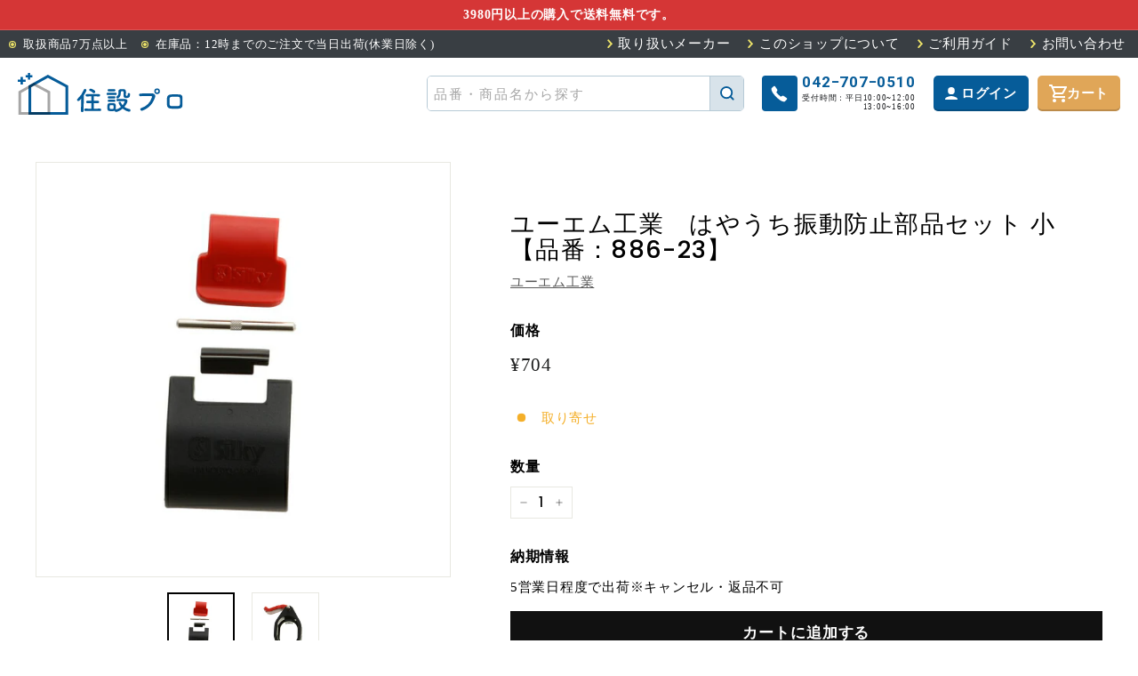

--- FILE ---
content_type: text/html; charset=utf-8
request_url: https://jyusetsupro.com/products/102000480
body_size: 19151
content:
<!doctype html>
<html class="no-js" lang="ja" dir="ltr">
<head>
    
  <meta name="google-site-verification" content="cQGtxG8xkjhPT5jI2apxiZ4iXK7x2yeepaL__6fG6IQ" />
  <meta charset="utf-8">
  <meta http-equiv="X-UA-Compatible" content="IE=edge,chrome=1">
  <meta name="viewport" content="width=device-width,initial-scale=1">
  <!-- Google Tag Manager -->
  <script>(function(w,d,s,l,i){w[l]=w[l]||[];w[l].push({'gtm.start':
  new Date().getTime(),event:'gtm.js'});var f=d.getElementsByTagName(s)[0],
  j=d.createElement(s),dl=l!='dataLayer'?'&l='+l:'';j.async=true;j.src=
  'https://www.googletagmanager.com/gtm.js?id='+i+dl;f.parentNode.insertBefore(j,f);
  })(window,document,'script','dataLayer','GTM-WQG9CJN2');</script>
  <!-- End Google Tag Manager -->
  <meta name="theme-color" content="#111111">
  <link rel="canonical" href="https://jyusetsupro.com/products/102000480">
  <link rel="preload" as="style" href="//jyusetsupro.com/cdn/shop/t/11/assets/theme.css?v=41943988545035798101767948976">
  <link rel="preload" as="script" href="//jyusetsupro.com/cdn/shop/t/11/assets/theme.js?v=76076360712075841051767948975">
  <link rel="preconnect" href="https://cdn.shopify.com">
  <link rel="preconnect" href="https://fonts.shopifycdn.com">
  <link rel="dns-prefetch" href="https://productreviews.shopifycdn.com">
  <link rel="dns-prefetch" href="https://ajax.googleapis.com">
  <link rel="dns-prefetch" href="https://maps.googleapis.com">
  <link rel="dns-prefetch" href="https://maps.gstatic.com"><link rel="shortcut icon" href="//jyusetsupro.com/cdn/shop/files/jyusetsu_favicon_32x32.png?v=1695965829" type="image/png" /><title>ユーエム工業　はやうち振動防止部品セット 小　【品番：886-23】
&ndash; 住設プロ 本店
</title>
<meta name="description" content="【メーカー名】（株）ユーエム工業 【メーカー品番】886-23在庫あり納期:1在庫なし納期:3"><meta property="og:site_name" content="住設プロ 本店">
  <meta property="og:url" content="https://jyusetsupro.com/products/102000480">
  <meta property="og:title" content="ユーエム工業　はやうち振動防止部品セット 小　【品番：886-23】">
  <meta property="og:type" content="product">
  <meta property="og:description" content="【メーカー名】（株）ユーエム工業 【メーカー品番】886-23在庫あり納期:1在庫なし納期:3"><meta property="og:image" content="http://jyusetsupro.com/cdn/shop/products/102000480-1.jpg?v=1684926981">
    <meta property="og:image:secure_url" content="https://jyusetsupro.com/cdn/shop/products/102000480-1.jpg?v=1684926981">
    <meta property="og:image:width" content="600">
    <meta property="og:image:height" content="600"><meta name="twitter:site" content="@">
  <meta name="twitter:card" content="summary_large_image">
  <meta name="twitter:title" content="ユーエム工業　はやうち振動防止部品セット 小　【品番：886-23】">
  <meta name="twitter:description" content="【メーカー名】（株）ユーエム工業 【メーカー品番】886-23在庫あり納期:1在庫なし納期:3">
<style data-shopify>@font-face {
  font-family: Poppins;
  font-weight: 500;
  font-style: normal;
  font-display: swap;
  src: url("//jyusetsupro.com/cdn/fonts/poppins/poppins_n5.ad5b4b72b59a00358afc706450c864c3c8323842.woff2") format("woff2"),
       url("//jyusetsupro.com/cdn/fonts/poppins/poppins_n5.33757fdf985af2d24b32fcd84c9a09224d4b2c39.woff") format("woff");
}

  @font-face {
  font-family: Poppins;
  font-weight: 300;
  font-style: normal;
  font-display: swap;
  src: url("//jyusetsupro.com/cdn/fonts/poppins/poppins_n3.05f58335c3209cce17da4f1f1ab324ebe2982441.woff2") format("woff2"),
       url("//jyusetsupro.com/cdn/fonts/poppins/poppins_n3.6971368e1f131d2c8ff8e3a44a36b577fdda3ff5.woff") format("woff");
}


  @font-face {
  font-family: Poppins;
  font-weight: 600;
  font-style: normal;
  font-display: swap;
  src: url("//jyusetsupro.com/cdn/fonts/poppins/poppins_n6.aa29d4918bc243723d56b59572e18228ed0786f6.woff2") format("woff2"),
       url("//jyusetsupro.com/cdn/fonts/poppins/poppins_n6.5f815d845fe073750885d5b7e619ee00e8111208.woff") format("woff");
}

  @font-face {
  font-family: Poppins;
  font-weight: 300;
  font-style: italic;
  font-display: swap;
  src: url("//jyusetsupro.com/cdn/fonts/poppins/poppins_i3.8536b4423050219f608e17f134fe9ea3b01ed890.woff2") format("woff2"),
       url("//jyusetsupro.com/cdn/fonts/poppins/poppins_i3.0f4433ada196bcabf726ed78f8e37e0995762f7f.woff") format("woff");
}

  @font-face {
  font-family: Poppins;
  font-weight: 600;
  font-style: italic;
  font-display: swap;
  src: url("//jyusetsupro.com/cdn/fonts/poppins/poppins_i6.bb8044d6203f492888d626dafda3c2999253e8e9.woff2") format("woff2"),
       url("//jyusetsupro.com/cdn/fonts/poppins/poppins_i6.e233dec1a61b1e7dead9f920159eda42280a02c3.woff") format("woff");
}

</style><link href="//jyusetsupro.com/cdn/shop/t/11/assets/theme.css?v=41943988545035798101767948976" rel="stylesheet" type="text/css" media="all" />
<style data-shopify>:root {
    --typeHeaderPrimary: Poppins;
    --typeHeaderFallback: sans-serif;
    --typeHeaderSize: 32px;
    --typeHeaderWeight: 500;
    --typeHeaderLineHeight: 1.1;
    --typeHeaderSpacing: 0.05em;

    --typeBasePrimary:Poppins;
    --typeBaseFallback:sans-serif;
    --typeBaseSize: 15px;
    --typeBaseWeight: 300;
    --typeBaseSpacing: 0.05em;
    --typeBaseLineHeight: 1.6;

    --colorSmallImageBg: #ffffff;
    --colorSmallImageBgDark: #f7f7f7;
    --colorLargeImageBg: #0f0f0f;
    --colorLargeImageBgLight: #303030;

    --iconWeight: 3px;
    --iconLinecaps: miter;

    
      --buttonRadius: 0px;
      --btnPadding: 11px 20px;
    

    
      --roundness: 0px;
    

    
      --gridThickness: 0px;
    

    --productTileMargin: 10%;
    --collectionTileMargin: 15%;

    --swatchSize: 40px;
  }

  @media screen and (max-width: 768px) {
    :root {
      --typeBaseSize: 13px;

      
        --roundness: 0px;
        --btnPadding: 9px 17px;
      
    }
  }</style><link rel="preconnect" href="https://fonts.googleapis.com">
  <link rel="preconnect" href="https://fonts.gstatic.com" crossorigin>
  <link href="https://fonts.googleapis.com/css2?family=Roboto:wght@700&display=swap" rel="stylesheet">

  <link rel="preload" as="style" href="//jyusetsupro.com/cdn/shop/t/11/assets/swiper-bundle.min.css?v=182597874344001773031682538605"
    onload="this.onload=null;this.rel='stylesheet'" />
  <link rel="preload" as="style" href="//jyusetsupro.com/cdn/shop/t/11/assets/oc-theme.css?v=112222108873834563561756082844"
    onload="this.onload=null;this.rel='stylesheet'" /><script>
    document.documentElement.className = document.documentElement.className.replace('no-js', 'js');

    window.theme = window.theme || {};
    theme.routes = {
      home: "/",
      collections: "/collections",
      cart: "/cart.js",
      cartPage: "/cart",
      cartAdd: "/cart/add.js",
      cartChange: "/cart/change.js",
      search: "/search"
    };
    theme.strings = {
      soldOut: "売り切れ",
      unavailable: "利用できません",
      inStockLabel: "在庫あり",
      stockLabel: "在庫あり",
      willNotShipUntil: "",
      willBeInStockAfter: "",
      waitingForStock: "",
      savePrice: "",
      cartEmpty: "カートは空です。",
      cartTermsConfirmation: "購入するには利用規約に同意する必要があります。",
      searchCollections: "コレクション：",
      searchPages: "ページ",
      searchArticles: "記事："
    };
    theme.settings = {
      dynamicVariantsEnable: true,
      cartType: "dropdown",
      isCustomerTemplate: false,
      moneyFormat: "¥{{amount_no_decimals}}",
      saveType: "dollar",
      productImageSize: "square",
      productImageCover: false,
      predictiveSearch: true,
      predictiveSearchType: "product,article",
      superScriptSetting: true,
      superScriptPrice: false,
      quickView: true,
      quickAdd: true,
      themeName: 'Expanse',
      themeVersion: "2.4.0"
    };
  </script>

  <script>window.performance && window.performance.mark && window.performance.mark('shopify.content_for_header.start');</script><meta name="google-site-verification" content="BYUmJmY451K64-PBIaHtCw5Ajq0OJwjyVdoAmFE0RrM">
<meta id="shopify-digital-wallet" name="shopify-digital-wallet" content="/73710698800/digital_wallets/dialog">
<meta name="shopify-checkout-api-token" content="76fc83f37a8d591ccaa9ca352ee4a18a">
<link rel="alternate" type="application/json+oembed" href="https://jyusetsupro.com/products/102000480.oembed">
<script async="async" src="/checkouts/internal/preloads.js?locale=ja-JP"></script>
<script id="apple-pay-shop-capabilities" type="application/json">{"shopId":73710698800,"countryCode":"JP","currencyCode":"JPY","merchantCapabilities":["supports3DS"],"merchantId":"gid:\/\/shopify\/Shop\/73710698800","merchantName":"住設プロ 本店","requiredBillingContactFields":["postalAddress","email","phone"],"requiredShippingContactFields":["postalAddress","email","phone"],"shippingType":"shipping","supportedNetworks":["visa","masterCard","amex","jcb","discover"],"total":{"type":"pending","label":"住設プロ 本店","amount":"1.00"},"shopifyPaymentsEnabled":true,"supportsSubscriptions":true}</script>
<script id="shopify-features" type="application/json">{"accessToken":"76fc83f37a8d591ccaa9ca352ee4a18a","betas":["rich-media-storefront-analytics"],"domain":"jyusetsupro.com","predictiveSearch":false,"shopId":73710698800,"locale":"ja"}</script>
<script>var Shopify = Shopify || {};
Shopify.shop = "jyusetsupro.myshopify.com";
Shopify.locale = "ja";
Shopify.currency = {"active":"JPY","rate":"1.0"};
Shopify.country = "JP";
Shopify.theme = {"name":"jyusetsu\/main","id":148328153392,"schema_name":"Expanse","schema_version":"2.4.0","theme_store_id":null,"role":"main"};
Shopify.theme.handle = "null";
Shopify.theme.style = {"id":null,"handle":null};
Shopify.cdnHost = "jyusetsupro.com/cdn";
Shopify.routes = Shopify.routes || {};
Shopify.routes.root = "/";</script>
<script type="module">!function(o){(o.Shopify=o.Shopify||{}).modules=!0}(window);</script>
<script>!function(o){function n(){var o=[];function n(){o.push(Array.prototype.slice.apply(arguments))}return n.q=o,n}var t=o.Shopify=o.Shopify||{};t.loadFeatures=n(),t.autoloadFeatures=n()}(window);</script>
<script id="shop-js-analytics" type="application/json">{"pageType":"product"}</script>
<script defer="defer" async type="module" src="//jyusetsupro.com/cdn/shopifycloud/shop-js/modules/v2/client.init-shop-cart-sync_PyU3Cxph.ja.esm.js"></script>
<script defer="defer" async type="module" src="//jyusetsupro.com/cdn/shopifycloud/shop-js/modules/v2/chunk.common_3XpQ5sgE.esm.js"></script>
<script type="module">
  await import("//jyusetsupro.com/cdn/shopifycloud/shop-js/modules/v2/client.init-shop-cart-sync_PyU3Cxph.ja.esm.js");
await import("//jyusetsupro.com/cdn/shopifycloud/shop-js/modules/v2/chunk.common_3XpQ5sgE.esm.js");

  window.Shopify.SignInWithShop?.initShopCartSync?.({"fedCMEnabled":true,"windoidEnabled":true});

</script>
<script id="__st">var __st={"a":73710698800,"offset":32400,"reqid":"607c259e-082a-4135-896d-5e5d6dc50229-1768896752","pageurl":"jyusetsupro.com\/products\/102000480","u":"aec019bfa9c8","p":"product","rtyp":"product","rid":8354662580528};</script>
<script>window.ShopifyPaypalV4VisibilityTracking = true;</script>
<script id="captcha-bootstrap">!function(){'use strict';const t='contact',e='account',n='new_comment',o=[[t,t],['blogs',n],['comments',n],[t,'customer']],c=[[e,'customer_login'],[e,'guest_login'],[e,'recover_customer_password'],[e,'create_customer']],r=t=>t.map((([t,e])=>`form[action*='/${t}']:not([data-nocaptcha='true']) input[name='form_type'][value='${e}']`)).join(','),a=t=>()=>t?[...document.querySelectorAll(t)].map((t=>t.form)):[];function s(){const t=[...o],e=r(t);return a(e)}const i='password',u='form_key',d=['recaptcha-v3-token','g-recaptcha-response','h-captcha-response',i],f=()=>{try{return window.sessionStorage}catch{return}},m='__shopify_v',_=t=>t.elements[u];function p(t,e,n=!1){try{const o=window.sessionStorage,c=JSON.parse(o.getItem(e)),{data:r}=function(t){const{data:e,action:n}=t;return t[m]||n?{data:e,action:n}:{data:t,action:n}}(c);for(const[e,n]of Object.entries(r))t.elements[e]&&(t.elements[e].value=n);n&&o.removeItem(e)}catch(o){console.error('form repopulation failed',{error:o})}}const l='form_type',E='cptcha';function T(t){t.dataset[E]=!0}const w=window,h=w.document,L='Shopify',v='ce_forms',y='captcha';let A=!1;((t,e)=>{const n=(g='f06e6c50-85a8-45c8-87d0-21a2b65856fe',I='https://cdn.shopify.com/shopifycloud/storefront-forms-hcaptcha/ce_storefront_forms_captcha_hcaptcha.v1.5.2.iife.js',D={infoText:'hCaptchaによる保護',privacyText:'プライバシー',termsText:'利用規約'},(t,e,n)=>{const o=w[L][v],c=o.bindForm;if(c)return c(t,g,e,D).then(n);var r;o.q.push([[t,g,e,D],n]),r=I,A||(h.body.append(Object.assign(h.createElement('script'),{id:'captcha-provider',async:!0,src:r})),A=!0)});var g,I,D;w[L]=w[L]||{},w[L][v]=w[L][v]||{},w[L][v].q=[],w[L][y]=w[L][y]||{},w[L][y].protect=function(t,e){n(t,void 0,e),T(t)},Object.freeze(w[L][y]),function(t,e,n,w,h,L){const[v,y,A,g]=function(t,e,n){const i=e?o:[],u=t?c:[],d=[...i,...u],f=r(d),m=r(i),_=r(d.filter((([t,e])=>n.includes(e))));return[a(f),a(m),a(_),s()]}(w,h,L),I=t=>{const e=t.target;return e instanceof HTMLFormElement?e:e&&e.form},D=t=>v().includes(t);t.addEventListener('submit',(t=>{const e=I(t);if(!e)return;const n=D(e)&&!e.dataset.hcaptchaBound&&!e.dataset.recaptchaBound,o=_(e),c=g().includes(e)&&(!o||!o.value);(n||c)&&t.preventDefault(),c&&!n&&(function(t){try{if(!f())return;!function(t){const e=f();if(!e)return;const n=_(t);if(!n)return;const o=n.value;o&&e.removeItem(o)}(t);const e=Array.from(Array(32),(()=>Math.random().toString(36)[2])).join('');!function(t,e){_(t)||t.append(Object.assign(document.createElement('input'),{type:'hidden',name:u})),t.elements[u].value=e}(t,e),function(t,e){const n=f();if(!n)return;const o=[...t.querySelectorAll(`input[type='${i}']`)].map((({name:t})=>t)),c=[...d,...o],r={};for(const[a,s]of new FormData(t).entries())c.includes(a)||(r[a]=s);n.setItem(e,JSON.stringify({[m]:1,action:t.action,data:r}))}(t,e)}catch(e){console.error('failed to persist form',e)}}(e),e.submit())}));const S=(t,e)=>{t&&!t.dataset[E]&&(n(t,e.some((e=>e===t))),T(t))};for(const o of['focusin','change'])t.addEventListener(o,(t=>{const e=I(t);D(e)&&S(e,y())}));const B=e.get('form_key'),M=e.get(l),P=B&&M;t.addEventListener('DOMContentLoaded',(()=>{const t=y();if(P)for(const e of t)e.elements[l].value===M&&p(e,B);[...new Set([...A(),...v().filter((t=>'true'===t.dataset.shopifyCaptcha))])].forEach((e=>S(e,t)))}))}(h,new URLSearchParams(w.location.search),n,t,e,['guest_login'])})(!0,!0)}();</script>
<script integrity="sha256-4kQ18oKyAcykRKYeNunJcIwy7WH5gtpwJnB7kiuLZ1E=" data-source-attribution="shopify.loadfeatures" defer="defer" src="//jyusetsupro.com/cdn/shopifycloud/storefront/assets/storefront/load_feature-a0a9edcb.js" crossorigin="anonymous"></script>
<script data-source-attribution="shopify.dynamic_checkout.dynamic.init">var Shopify=Shopify||{};Shopify.PaymentButton=Shopify.PaymentButton||{isStorefrontPortableWallets:!0,init:function(){window.Shopify.PaymentButton.init=function(){};var t=document.createElement("script");t.src="https://jyusetsupro.com/cdn/shopifycloud/portable-wallets/latest/portable-wallets.ja.js",t.type="module",document.head.appendChild(t)}};
</script>
<script data-source-attribution="shopify.dynamic_checkout.buyer_consent">
  function portableWalletsHideBuyerConsent(e){var t=document.getElementById("shopify-buyer-consent"),n=document.getElementById("shopify-subscription-policy-button");t&&n&&(t.classList.add("hidden"),t.setAttribute("aria-hidden","true"),n.removeEventListener("click",e))}function portableWalletsShowBuyerConsent(e){var t=document.getElementById("shopify-buyer-consent"),n=document.getElementById("shopify-subscription-policy-button");t&&n&&(t.classList.remove("hidden"),t.removeAttribute("aria-hidden"),n.addEventListener("click",e))}window.Shopify?.PaymentButton&&(window.Shopify.PaymentButton.hideBuyerConsent=portableWalletsHideBuyerConsent,window.Shopify.PaymentButton.showBuyerConsent=portableWalletsShowBuyerConsent);
</script>
<script data-source-attribution="shopify.dynamic_checkout.cart.bootstrap">document.addEventListener("DOMContentLoaded",(function(){function t(){return document.querySelector("shopify-accelerated-checkout-cart, shopify-accelerated-checkout")}if(t())Shopify.PaymentButton.init();else{new MutationObserver((function(e,n){t()&&(Shopify.PaymentButton.init(),n.disconnect())})).observe(document.body,{childList:!0,subtree:!0})}}));
</script>
<link id="shopify-accelerated-checkout-styles" rel="stylesheet" media="screen" href="https://jyusetsupro.com/cdn/shopifycloud/portable-wallets/latest/accelerated-checkout-backwards-compat.css" crossorigin="anonymous">
<style id="shopify-accelerated-checkout-cart">
        #shopify-buyer-consent {
  margin-top: 1em;
  display: inline-block;
  width: 100%;
}

#shopify-buyer-consent.hidden {
  display: none;
}

#shopify-subscription-policy-button {
  background: none;
  border: none;
  padding: 0;
  text-decoration: underline;
  font-size: inherit;
  cursor: pointer;
}

#shopify-subscription-policy-button::before {
  box-shadow: none;
}

      </style>

<script>window.performance && window.performance.mark && window.performance.mark('shopify.content_for_header.end');</script>

  <script src="//jyusetsupro.com/cdn/shop/t/11/assets/jquery-3.3.1.js?v=70602749767173056351682538596" defer="defer"></script>
  <script src="//jyusetsupro.com/cdn/shop/t/11/assets/vendor-scripts-v2.js" defer="defer"></script>
  <script src="//jyusetsupro.com/cdn/shop/t/11/assets/theme.js?v=76076360712075841051767948975" defer="defer"></script>

  <script src="//jyusetsupro.com/cdn/shop/t/11/assets/swiper-bundle.min.js?v=75993313813068571671682538606" defer="defer"></script>
  <script src="//jyusetsupro.com/cdn/shop/t/11/assets/oc-theme.js?v=103996704762094250601767948966" defer="defer"></script><link href="https://monorail-edge.shopifysvc.com" rel="dns-prefetch">
<script>(function(){if ("sendBeacon" in navigator && "performance" in window) {try {var session_token_from_headers = performance.getEntriesByType('navigation')[0].serverTiming.find(x => x.name == '_s').description;} catch {var session_token_from_headers = undefined;}var session_cookie_matches = document.cookie.match(/_shopify_s=([^;]*)/);var session_token_from_cookie = session_cookie_matches && session_cookie_matches.length === 2 ? session_cookie_matches[1] : "";var session_token = session_token_from_headers || session_token_from_cookie || "";function handle_abandonment_event(e) {var entries = performance.getEntries().filter(function(entry) {return /monorail-edge.shopifysvc.com/.test(entry.name);});if (!window.abandonment_tracked && entries.length === 0) {window.abandonment_tracked = true;var currentMs = Date.now();var navigation_start = performance.timing.navigationStart;var payload = {shop_id: 73710698800,url: window.location.href,navigation_start,duration: currentMs - navigation_start,session_token,page_type: "product"};window.navigator.sendBeacon("https://monorail-edge.shopifysvc.com/v1/produce", JSON.stringify({schema_id: "online_store_buyer_site_abandonment/1.1",payload: payload,metadata: {event_created_at_ms: currentMs,event_sent_at_ms: currentMs}}));}}window.addEventListener('pagehide', handle_abandonment_event);}}());</script>
<script id="web-pixels-manager-setup">(function e(e,d,r,n,o){if(void 0===o&&(o={}),!Boolean(null===(a=null===(i=window.Shopify)||void 0===i?void 0:i.analytics)||void 0===a?void 0:a.replayQueue)){var i,a;window.Shopify=window.Shopify||{};var t=window.Shopify;t.analytics=t.analytics||{};var s=t.analytics;s.replayQueue=[],s.publish=function(e,d,r){return s.replayQueue.push([e,d,r]),!0};try{self.performance.mark("wpm:start")}catch(e){}var l=function(){var e={modern:/Edge?\/(1{2}[4-9]|1[2-9]\d|[2-9]\d{2}|\d{4,})\.\d+(\.\d+|)|Firefox\/(1{2}[4-9]|1[2-9]\d|[2-9]\d{2}|\d{4,})\.\d+(\.\d+|)|Chrom(ium|e)\/(9{2}|\d{3,})\.\d+(\.\d+|)|(Maci|X1{2}).+ Version\/(15\.\d+|(1[6-9]|[2-9]\d|\d{3,})\.\d+)([,.]\d+|)( \(\w+\)|)( Mobile\/\w+|) Safari\/|Chrome.+OPR\/(9{2}|\d{3,})\.\d+\.\d+|(CPU[ +]OS|iPhone[ +]OS|CPU[ +]iPhone|CPU IPhone OS|CPU iPad OS)[ +]+(15[._]\d+|(1[6-9]|[2-9]\d|\d{3,})[._]\d+)([._]\d+|)|Android:?[ /-](13[3-9]|1[4-9]\d|[2-9]\d{2}|\d{4,})(\.\d+|)(\.\d+|)|Android.+Firefox\/(13[5-9]|1[4-9]\d|[2-9]\d{2}|\d{4,})\.\d+(\.\d+|)|Android.+Chrom(ium|e)\/(13[3-9]|1[4-9]\d|[2-9]\d{2}|\d{4,})\.\d+(\.\d+|)|SamsungBrowser\/([2-9]\d|\d{3,})\.\d+/,legacy:/Edge?\/(1[6-9]|[2-9]\d|\d{3,})\.\d+(\.\d+|)|Firefox\/(5[4-9]|[6-9]\d|\d{3,})\.\d+(\.\d+|)|Chrom(ium|e)\/(5[1-9]|[6-9]\d|\d{3,})\.\d+(\.\d+|)([\d.]+$|.*Safari\/(?![\d.]+ Edge\/[\d.]+$))|(Maci|X1{2}).+ Version\/(10\.\d+|(1[1-9]|[2-9]\d|\d{3,})\.\d+)([,.]\d+|)( \(\w+\)|)( Mobile\/\w+|) Safari\/|Chrome.+OPR\/(3[89]|[4-9]\d|\d{3,})\.\d+\.\d+|(CPU[ +]OS|iPhone[ +]OS|CPU[ +]iPhone|CPU IPhone OS|CPU iPad OS)[ +]+(10[._]\d+|(1[1-9]|[2-9]\d|\d{3,})[._]\d+)([._]\d+|)|Android:?[ /-](13[3-9]|1[4-9]\d|[2-9]\d{2}|\d{4,})(\.\d+|)(\.\d+|)|Mobile Safari.+OPR\/([89]\d|\d{3,})\.\d+\.\d+|Android.+Firefox\/(13[5-9]|1[4-9]\d|[2-9]\d{2}|\d{4,})\.\d+(\.\d+|)|Android.+Chrom(ium|e)\/(13[3-9]|1[4-9]\d|[2-9]\d{2}|\d{4,})\.\d+(\.\d+|)|Android.+(UC? ?Browser|UCWEB|U3)[ /]?(15\.([5-9]|\d{2,})|(1[6-9]|[2-9]\d|\d{3,})\.\d+)\.\d+|SamsungBrowser\/(5\.\d+|([6-9]|\d{2,})\.\d+)|Android.+MQ{2}Browser\/(14(\.(9|\d{2,})|)|(1[5-9]|[2-9]\d|\d{3,})(\.\d+|))(\.\d+|)|K[Aa][Ii]OS\/(3\.\d+|([4-9]|\d{2,})\.\d+)(\.\d+|)/},d=e.modern,r=e.legacy,n=navigator.userAgent;return n.match(d)?"modern":n.match(r)?"legacy":"unknown"}(),u="modern"===l?"modern":"legacy",c=(null!=n?n:{modern:"",legacy:""})[u],f=function(e){return[e.baseUrl,"/wpm","/b",e.hashVersion,"modern"===e.buildTarget?"m":"l",".js"].join("")}({baseUrl:d,hashVersion:r,buildTarget:u}),m=function(e){var d=e.version,r=e.bundleTarget,n=e.surface,o=e.pageUrl,i=e.monorailEndpoint;return{emit:function(e){var a=e.status,t=e.errorMsg,s=(new Date).getTime(),l=JSON.stringify({metadata:{event_sent_at_ms:s},events:[{schema_id:"web_pixels_manager_load/3.1",payload:{version:d,bundle_target:r,page_url:o,status:a,surface:n,error_msg:t},metadata:{event_created_at_ms:s}}]});if(!i)return console&&console.warn&&console.warn("[Web Pixels Manager] No Monorail endpoint provided, skipping logging."),!1;try{return self.navigator.sendBeacon.bind(self.navigator)(i,l)}catch(e){}var u=new XMLHttpRequest;try{return u.open("POST",i,!0),u.setRequestHeader("Content-Type","text/plain"),u.send(l),!0}catch(e){return console&&console.warn&&console.warn("[Web Pixels Manager] Got an unhandled error while logging to Monorail."),!1}}}}({version:r,bundleTarget:l,surface:e.surface,pageUrl:self.location.href,monorailEndpoint:e.monorailEndpoint});try{o.browserTarget=l,function(e){var d=e.src,r=e.async,n=void 0===r||r,o=e.onload,i=e.onerror,a=e.sri,t=e.scriptDataAttributes,s=void 0===t?{}:t,l=document.createElement("script"),u=document.querySelector("head"),c=document.querySelector("body");if(l.async=n,l.src=d,a&&(l.integrity=a,l.crossOrigin="anonymous"),s)for(var f in s)if(Object.prototype.hasOwnProperty.call(s,f))try{l.dataset[f]=s[f]}catch(e){}if(o&&l.addEventListener("load",o),i&&l.addEventListener("error",i),u)u.appendChild(l);else{if(!c)throw new Error("Did not find a head or body element to append the script");c.appendChild(l)}}({src:f,async:!0,onload:function(){if(!function(){var e,d;return Boolean(null===(d=null===(e=window.Shopify)||void 0===e?void 0:e.analytics)||void 0===d?void 0:d.initialized)}()){var d=window.webPixelsManager.init(e)||void 0;if(d){var r=window.Shopify.analytics;r.replayQueue.forEach((function(e){var r=e[0],n=e[1],o=e[2];d.publishCustomEvent(r,n,o)})),r.replayQueue=[],r.publish=d.publishCustomEvent,r.visitor=d.visitor,r.initialized=!0}}},onerror:function(){return m.emit({status:"failed",errorMsg:"".concat(f," has failed to load")})},sri:function(e){var d=/^sha384-[A-Za-z0-9+/=]+$/;return"string"==typeof e&&d.test(e)}(c)?c:"",scriptDataAttributes:o}),m.emit({status:"loading"})}catch(e){m.emit({status:"failed",errorMsg:(null==e?void 0:e.message)||"Unknown error"})}}})({shopId: 73710698800,storefrontBaseUrl: "https://jyusetsupro.com",extensionsBaseUrl: "https://extensions.shopifycdn.com/cdn/shopifycloud/web-pixels-manager",monorailEndpoint: "https://monorail-edge.shopifysvc.com/unstable/produce_batch",surface: "storefront-renderer",enabledBetaFlags: ["2dca8a86"],webPixelsConfigList: [{"id":"802980144","configuration":"{\"config\":\"{\\\"pixel_id\\\":\\\"G-ZNBBJYRC18\\\",\\\"target_country\\\":\\\"JP\\\",\\\"gtag_events\\\":[{\\\"type\\\":\\\"begin_checkout\\\",\\\"action_label\\\":\\\"G-ZNBBJYRC18\\\"},{\\\"type\\\":\\\"search\\\",\\\"action_label\\\":\\\"G-ZNBBJYRC18\\\"},{\\\"type\\\":\\\"view_item\\\",\\\"action_label\\\":[\\\"G-ZNBBJYRC18\\\",\\\"MC-3CD9J0DEFC\\\"]},{\\\"type\\\":\\\"purchase\\\",\\\"action_label\\\":[\\\"G-ZNBBJYRC18\\\",\\\"MC-3CD9J0DEFC\\\"]},{\\\"type\\\":\\\"page_view\\\",\\\"action_label\\\":[\\\"G-ZNBBJYRC18\\\",\\\"MC-3CD9J0DEFC\\\"]},{\\\"type\\\":\\\"add_payment_info\\\",\\\"action_label\\\":\\\"G-ZNBBJYRC18\\\"},{\\\"type\\\":\\\"add_to_cart\\\",\\\"action_label\\\":\\\"G-ZNBBJYRC18\\\"}],\\\"enable_monitoring_mode\\\":false}\"}","eventPayloadVersion":"v1","runtimeContext":"OPEN","scriptVersion":"b2a88bafab3e21179ed38636efcd8a93","type":"APP","apiClientId":1780363,"privacyPurposes":[],"dataSharingAdjustments":{"protectedCustomerApprovalScopes":["read_customer_address","read_customer_email","read_customer_name","read_customer_personal_data","read_customer_phone"]}},{"id":"shopify-app-pixel","configuration":"{}","eventPayloadVersion":"v1","runtimeContext":"STRICT","scriptVersion":"0450","apiClientId":"shopify-pixel","type":"APP","privacyPurposes":["ANALYTICS","MARKETING"]},{"id":"shopify-custom-pixel","eventPayloadVersion":"v1","runtimeContext":"LAX","scriptVersion":"0450","apiClientId":"shopify-pixel","type":"CUSTOM","privacyPurposes":["ANALYTICS","MARKETING"]}],isMerchantRequest: false,initData: {"shop":{"name":"住設プロ 本店","paymentSettings":{"currencyCode":"JPY"},"myshopifyDomain":"jyusetsupro.myshopify.com","countryCode":"JP","storefrontUrl":"https:\/\/jyusetsupro.com"},"customer":null,"cart":null,"checkout":null,"productVariants":[{"price":{"amount":704.0,"currencyCode":"JPY"},"product":{"title":"ユーエム工業　はやうち振動防止部品セット 小　【品番：886-23】","vendor":"ユーエム工業","id":"8354662580528","untranslatedTitle":"ユーエム工業　はやうち振動防止部品セット 小　【品番：886-23】","url":"\/products\/102000480","type":""},"id":"45197653377328","image":{"src":"\/\/jyusetsupro.com\/cdn\/shop\/products\/102000480-1.jpg?v=1684926981"},"sku":"102000480","title":"Default Title","untranslatedTitle":"Default Title"}],"purchasingCompany":null},},"https://jyusetsupro.com/cdn","fcfee988w5aeb613cpc8e4bc33m6693e112",{"modern":"","legacy":""},{"shopId":"73710698800","storefrontBaseUrl":"https:\/\/jyusetsupro.com","extensionBaseUrl":"https:\/\/extensions.shopifycdn.com\/cdn\/shopifycloud\/web-pixels-manager","surface":"storefront-renderer","enabledBetaFlags":"[\"2dca8a86\"]","isMerchantRequest":"false","hashVersion":"fcfee988w5aeb613cpc8e4bc33m6693e112","publish":"custom","events":"[[\"page_viewed\",{}],[\"product_viewed\",{\"productVariant\":{\"price\":{\"amount\":704.0,\"currencyCode\":\"JPY\"},\"product\":{\"title\":\"ユーエム工業　はやうち振動防止部品セット 小　【品番：886-23】\",\"vendor\":\"ユーエム工業\",\"id\":\"8354662580528\",\"untranslatedTitle\":\"ユーエム工業　はやうち振動防止部品セット 小　【品番：886-23】\",\"url\":\"\/products\/102000480\",\"type\":\"\"},\"id\":\"45197653377328\",\"image\":{\"src\":\"\/\/jyusetsupro.com\/cdn\/shop\/products\/102000480-1.jpg?v=1684926981\"},\"sku\":\"102000480\",\"title\":\"Default Title\",\"untranslatedTitle\":\"Default Title\"}}]]"});</script><script>
  window.ShopifyAnalytics = window.ShopifyAnalytics || {};
  window.ShopifyAnalytics.meta = window.ShopifyAnalytics.meta || {};
  window.ShopifyAnalytics.meta.currency = 'JPY';
  var meta = {"product":{"id":8354662580528,"gid":"gid:\/\/shopify\/Product\/8354662580528","vendor":"ユーエム工業","type":"","handle":"102000480","variants":[{"id":45197653377328,"price":70400,"name":"ユーエム工業　はやうち振動防止部品セット 小　【品番：886-23】","public_title":null,"sku":"102000480"}],"remote":false},"page":{"pageType":"product","resourceType":"product","resourceId":8354662580528,"requestId":"607c259e-082a-4135-896d-5e5d6dc50229-1768896752"}};
  for (var attr in meta) {
    window.ShopifyAnalytics.meta[attr] = meta[attr];
  }
</script>
<script class="analytics">
  (function () {
    var customDocumentWrite = function(content) {
      var jquery = null;

      if (window.jQuery) {
        jquery = window.jQuery;
      } else if (window.Checkout && window.Checkout.$) {
        jquery = window.Checkout.$;
      }

      if (jquery) {
        jquery('body').append(content);
      }
    };

    var hasLoggedConversion = function(token) {
      if (token) {
        return document.cookie.indexOf('loggedConversion=' + token) !== -1;
      }
      return false;
    }

    var setCookieIfConversion = function(token) {
      if (token) {
        var twoMonthsFromNow = new Date(Date.now());
        twoMonthsFromNow.setMonth(twoMonthsFromNow.getMonth() + 2);

        document.cookie = 'loggedConversion=' + token + '; expires=' + twoMonthsFromNow;
      }
    }

    var trekkie = window.ShopifyAnalytics.lib = window.trekkie = window.trekkie || [];
    if (trekkie.integrations) {
      return;
    }
    trekkie.methods = [
      'identify',
      'page',
      'ready',
      'track',
      'trackForm',
      'trackLink'
    ];
    trekkie.factory = function(method) {
      return function() {
        var args = Array.prototype.slice.call(arguments);
        args.unshift(method);
        trekkie.push(args);
        return trekkie;
      };
    };
    for (var i = 0; i < trekkie.methods.length; i++) {
      var key = trekkie.methods[i];
      trekkie[key] = trekkie.factory(key);
    }
    trekkie.load = function(config) {
      trekkie.config = config || {};
      trekkie.config.initialDocumentCookie = document.cookie;
      var first = document.getElementsByTagName('script')[0];
      var script = document.createElement('script');
      script.type = 'text/javascript';
      script.onerror = function(e) {
        var scriptFallback = document.createElement('script');
        scriptFallback.type = 'text/javascript';
        scriptFallback.onerror = function(error) {
                var Monorail = {
      produce: function produce(monorailDomain, schemaId, payload) {
        var currentMs = new Date().getTime();
        var event = {
          schema_id: schemaId,
          payload: payload,
          metadata: {
            event_created_at_ms: currentMs,
            event_sent_at_ms: currentMs
          }
        };
        return Monorail.sendRequest("https://" + monorailDomain + "/v1/produce", JSON.stringify(event));
      },
      sendRequest: function sendRequest(endpointUrl, payload) {
        // Try the sendBeacon API
        if (window && window.navigator && typeof window.navigator.sendBeacon === 'function' && typeof window.Blob === 'function' && !Monorail.isIos12()) {
          var blobData = new window.Blob([payload], {
            type: 'text/plain'
          });

          if (window.navigator.sendBeacon(endpointUrl, blobData)) {
            return true;
          } // sendBeacon was not successful

        } // XHR beacon

        var xhr = new XMLHttpRequest();

        try {
          xhr.open('POST', endpointUrl);
          xhr.setRequestHeader('Content-Type', 'text/plain');
          xhr.send(payload);
        } catch (e) {
          console.log(e);
        }

        return false;
      },
      isIos12: function isIos12() {
        return window.navigator.userAgent.lastIndexOf('iPhone; CPU iPhone OS 12_') !== -1 || window.navigator.userAgent.lastIndexOf('iPad; CPU OS 12_') !== -1;
      }
    };
    Monorail.produce('monorail-edge.shopifysvc.com',
      'trekkie_storefront_load_errors/1.1',
      {shop_id: 73710698800,
      theme_id: 148328153392,
      app_name: "storefront",
      context_url: window.location.href,
      source_url: "//jyusetsupro.com/cdn/s/trekkie.storefront.cd680fe47e6c39ca5d5df5f0a32d569bc48c0f27.min.js"});

        };
        scriptFallback.async = true;
        scriptFallback.src = '//jyusetsupro.com/cdn/s/trekkie.storefront.cd680fe47e6c39ca5d5df5f0a32d569bc48c0f27.min.js';
        first.parentNode.insertBefore(scriptFallback, first);
      };
      script.async = true;
      script.src = '//jyusetsupro.com/cdn/s/trekkie.storefront.cd680fe47e6c39ca5d5df5f0a32d569bc48c0f27.min.js';
      first.parentNode.insertBefore(script, first);
    };
    trekkie.load(
      {"Trekkie":{"appName":"storefront","development":false,"defaultAttributes":{"shopId":73710698800,"isMerchantRequest":null,"themeId":148328153392,"themeCityHash":"8053131420753361677","contentLanguage":"ja","currency":"JPY","eventMetadataId":"503d1cec-607e-44cb-9e19-4693387ba9d2"},"isServerSideCookieWritingEnabled":true,"monorailRegion":"shop_domain","enabledBetaFlags":["65f19447"]},"Session Attribution":{},"S2S":{"facebookCapiEnabled":false,"source":"trekkie-storefront-renderer","apiClientId":580111}}
    );

    var loaded = false;
    trekkie.ready(function() {
      if (loaded) return;
      loaded = true;

      window.ShopifyAnalytics.lib = window.trekkie;

      var originalDocumentWrite = document.write;
      document.write = customDocumentWrite;
      try { window.ShopifyAnalytics.merchantGoogleAnalytics.call(this); } catch(error) {};
      document.write = originalDocumentWrite;

      window.ShopifyAnalytics.lib.page(null,{"pageType":"product","resourceType":"product","resourceId":8354662580528,"requestId":"607c259e-082a-4135-896d-5e5d6dc50229-1768896752","shopifyEmitted":true});

      var match = window.location.pathname.match(/checkouts\/(.+)\/(thank_you|post_purchase)/)
      var token = match? match[1]: undefined;
      if (!hasLoggedConversion(token)) {
        setCookieIfConversion(token);
        window.ShopifyAnalytics.lib.track("Viewed Product",{"currency":"JPY","variantId":45197653377328,"productId":8354662580528,"productGid":"gid:\/\/shopify\/Product\/8354662580528","name":"ユーエム工業　はやうち振動防止部品セット 小　【品番：886-23】","price":"704","sku":"102000480","brand":"ユーエム工業","variant":null,"category":"","nonInteraction":true,"remote":false},undefined,undefined,{"shopifyEmitted":true});
      window.ShopifyAnalytics.lib.track("monorail:\/\/trekkie_storefront_viewed_product\/1.1",{"currency":"JPY","variantId":45197653377328,"productId":8354662580528,"productGid":"gid:\/\/shopify\/Product\/8354662580528","name":"ユーエム工業　はやうち振動防止部品セット 小　【品番：886-23】","price":"704","sku":"102000480","brand":"ユーエム工業","variant":null,"category":"","nonInteraction":true,"remote":false,"referer":"https:\/\/jyusetsupro.com\/products\/102000480"});
      }
    });


        var eventsListenerScript = document.createElement('script');
        eventsListenerScript.async = true;
        eventsListenerScript.src = "//jyusetsupro.com/cdn/shopifycloud/storefront/assets/shop_events_listener-3da45d37.js";
        document.getElementsByTagName('head')[0].appendChild(eventsListenerScript);

})();</script>
<script
  defer
  src="https://jyusetsupro.com/cdn/shopifycloud/perf-kit/shopify-perf-kit-3.0.4.min.js"
  data-application="storefront-renderer"
  data-shop-id="73710698800"
  data-render-region="gcp-us-central1"
  data-page-type="product"
  data-theme-instance-id="148328153392"
  data-theme-name="Expanse"
  data-theme-version="2.4.0"
  data-monorail-region="shop_domain"
  data-resource-timing-sampling-rate="10"
  data-shs="true"
  data-shs-beacon="true"
  data-shs-export-with-fetch="true"
  data-shs-logs-sample-rate="1"
  data-shs-beacon-endpoint="https://jyusetsupro.com/api/collect"
></script>
</head>

<body class="template-product template_product"
	data-transitions="false"
	data-button_style="square"
	data-edges=""
	data-type_header_capitalize="false"
	data-swatch_style="round"
	data-grid-style="simple"
>
  <!-- Google Tag Manager (noscript) -->
  <noscript><iframe src="https://www.googletagmanager.com/ns.html?id=GTM-WQG9CJN2"
  height="0" width="0" style="display:none;visibility:hidden"></iframe></noscript>
  <!-- End Google Tag Manager (noscript) -->

  

  <a class="in-page-link visually-hidden skip-link" href="#MainContent">コンテンツに飛ぶ</a>

  <div id="PageContainer" class="page-container">
    <div class="transition-body"><div id="shopify-section-jyu-announcement-bar" class="shopify-section toolbar-section">
<div data-section-id="jyu-announcement-bar" data-section-type="toolbar">
	<div class="toolbar jyu-toolbar">
		<div class="page-width">
			<div class="toolbar__content">
  <div class="toolbar__item toolbar__item--announcements">
    <div class="announcement-bar text-center">
      <div class="slideshow-wrapper">
        <button type="button" class="visually-hidden slideshow__pause" data-id="jyu-announcement-bar" aria-live="polite">
          <span class="slideshow__pause-stop">
            <svg aria-hidden="true" focusable="false" role="presentation" class="icon icon-pause" viewBox="0 0 10 13"><g fill="#000" fill-rule="evenodd"><path d="M0 0h3v13H0zM7 0h3v13H7z"/></g></svg>
            <span class="icon__fallback-text">スライドをストップ</span>
          </span>
          <span class="slideshow__pause-play">
            <svg aria-hidden="true" focusable="false" role="presentation" class="icon icon-play" viewBox="18.24 17.35 24.52 28.3"><path fill="#323232" d="M22.1 19.151v25.5l20.4-13.489-20.4-12.011z"/></svg>
            <span class="icon__fallback-text">スライドを再生</span>
          </span>
        </button>

        <div
          id="AnnouncementSlider"
          class="announcement-slider"
          data-block-count="1"><div
                id="AnnouncementSlide-jyu-announcement-bar-1"
                class="slideshow__slide announcement-slider__slide"
                data-index="0"
                >
                <div class="announcement-slider__content"><p>3980円以上の購入で送料無料です。</p>
</div>
              </div></div>
      </div>
    </div>
  </div>

</div>

		</div>
	</div>
</div>

<style> #shopify-section-jyu-announcement-bar .toolbar {position: fixed; top: 0; left: 0; width: 100%;} </style></div><div id="shopify-section-header" class="shopify-section header-section"><div data-section-id="header" data-section-type="header">
  <div id="HeaderWrapper">
    <header id="SiteHeader" class="site-header">
      <div class="site-header-top">
        <div class="site-header-bullet-items">
        
         <div class="site-header-bullet-item">
           <img class="site-header-bullet-icon" src="//jyusetsupro.com/cdn/shop/t/11/assets/jyu-header-bullet-icon.svg?v=133169009740547915521682538598">
           <span class="site-header-bullet-text">取扱商品7万点以上</span>
         </div>
        
         <div class="site-header-bullet-item">
           <img class="site-header-bullet-icon" src="//jyusetsupro.com/cdn/shop/t/11/assets/jyu-header-bullet-icon.svg?v=133169009740547915521682538598">
           <span class="site-header-bullet-text">在庫品：12時までのご注文で当日出荷(休業日除く)</span>
         </div>
        
        </div>
        <div class="header-main-menu">
          <ul class="site-main-menu site-navigation">
            
              <li class="menu-item">
                <a
                  class="menu-link"
                  href="/#manufacturers"
                  title="">
                  <img class="menu-item-arrow" src="//jyusetsupro.com/cdn/shop/t/11/assets/jyu-header-menu-item-arrow.svg?v=18500565705519866521682538599">
                  <span class="menu-item-label">取り扱いメーカー</span>
                </a>
              </li>
            
              <li class="menu-item">
                <a
                  class="menu-link"
                  href="/pages/about"
                  title="">
                  <img class="menu-item-arrow" src="//jyusetsupro.com/cdn/shop/t/11/assets/jyu-header-menu-item-arrow.svg?v=18500565705519866521682538599">
                  <span class="menu-item-label">このショップについて</span>
                </a>
              </li>
            
              <li class="menu-item">
                <a
                  class="menu-link"
                  href="/pages/guide"
                  title="">
                  <img class="menu-item-arrow" src="//jyusetsupro.com/cdn/shop/t/11/assets/jyu-header-menu-item-arrow.svg?v=18500565705519866521682538599">
                  <span class="menu-item-label">ご利用ガイド</span>
                </a>
              </li>
            
              <li class="menu-item">
                <a
                  class="menu-link"
                  href="/pages/contact"
                  title="">
                  <img class="menu-item-arrow" src="//jyusetsupro.com/cdn/shop/t/11/assets/jyu-header-menu-item-arrow.svg?v=18500565705519866521682538599">
                  <span class="menu-item-label">お問い合わせ</span>
                </a>
              </li>
            
          </ul>
        </div>
      </div>
      <div class="site-header-bottom">
        <div class="site-header-left">
          <a
            class="site-header-home-link"
            title="TOP"
            href="/"><img class="site-header-logo" src="//jyusetsupro.com/cdn/shop/t/11/assets/jyu-header-logo.svg?v=172604981670900983681682538599"></a>
        </div>
        <div class="site-header-right">
          <div class="site-header-search-wrap">
            <form
              class="site-header-search-form"
              action="/search"
              method="GET"
              role="search">
              <input
                type="text"
                class="site-header-search-input"
                name="q"
                id="search_input"
                placeholder="品番・商品名から探す">
              <button type="submit" class="site-header-search-btn">
                <img class="site-header-search-icon" src="//jyusetsupro.com/cdn/shop/t/11/assets/jyu-site-header-search-icon.svg?v=28246756177047967371682538602">
              </button>
            </form>
          </div>
          <a
            class="site-header-contact-box"
            href="tel:042−707−0510"
            title="お電話ください">
            <img class="site-header-contact-icon" src="//jyusetsupro.com/cdn/shop/t/11/assets/jyu-site-header-contact-icon.svg?v=179626779876096859351682538602">
            <div class="site-header-contact-info">
              <p class="site-header-contact-phone">042−707−0510</p>
              <p class="site-header-contact-hours">受付時間：平日10:00~12:00<br/>13:00~16:00</p>
            </div>
          </a>
          <a
            class="site-header-account-btn"
            title="カート"
            href="/account/login">
            <img class="site-header-account-icon" src="//jyusetsupro.com/cdn/shop/t/11/assets/jyu-site-header-account-icon.svg?v=117111984838708586571682538601">
            <span class="site-header-account-label">ログイン</span>
          </a>
          <a
            class="site-header-cart-btn"
            title="カート"
            href="/cart">
            <img class="site-header-cart-icon" src="//jyusetsupro.com/cdn/shop/t/11/assets/jyu-site-header-cart-icon.svg?v=103750659876496923411682538602">
              <span class="site-header-cart-label">カート</span>
              
          </a>
        </div>
        <div class="site-header-mobile">
          <a
            class="site-header-mobile-contact-box"
            href="tel:042−707−0510"
            title="お電話ください">
            <div class="site-header-mobile-contact-info">
              <img class="site-header-mobile-contact-icon" src="//jyusetsupro.com/cdn/shop/t/11/assets/jyu-site-header-contact-icon-mb.svg?v=96255782954178161311682877668">
              <p class="site-header-mobile-contact-phone">042−707−0510</p>
            </div>
            <p class="site-header-mobile-contact-hours">受付時間：平日10:00~12:00、13:00~16:00</p>
          </a>
          <div id="burger_icon" class="burger-icon">
            <span class="burger-bar top"></span>
            <span class="burger-bar mid"></span>
            <span class="burger-bar btm"></span>
          </div>
        </div>
      </div>
      <div class="site-header-search-mobile">
        <form
          class="site-header-search-form"
          action="/search"
          method="GET"
          role="search">
          <input
            type="text"
            class="site-header-search-input"
            name="q"
            id="search_input"
            placeholder="品番・商品名から探す">
          <button type="submit" class="site-header-search-btn">
            <img class="site-header-search-icon" src="//jyusetsupro.com/cdn/shop/t/11/assets/jyu-site-header-search-icon.svg?v=28246756177047967371682538602">
          </button>
        </form>
      </div>
    </header>
  </div>
</div>
<div id="mobile_menu_slideout" class="mobile-menu-slideout">
  <div class="mobile-slideout-inner">
    <div class="mobile-menus">
      <ul class="mobile-menu footer-products-menu root-menu">

	<li class="menu-item">
		<a class="menu-link"  href="#"  title="">
			<img class="menu-item-arrow" src="//jyusetsupro.com/cdn/shop/t/11/assets/jyu-mobile-menu-arrow.svg?v=102742910652776462161682877668">
			<span class="menu-item-label">商品を探す</span>
		</a>
	
		<ul class="mobile-menu footer-products-menu sub-menu">
		  
			<li class="menu-item">
				<a class="menu-link" href= "/#products" title="カテゴリーから探す">
					<img class="menu-item-bar" src="//jyusetsupro.com/cdn/shop/t/11/assets/jyu-mobile-menu-bar.svg?v=155055469649406370671682877668">
					<span class="menu-item-label">カテゴリーから探す</span>
				</a
			></li>
		  
			<li class="menu-item">
				<a class="menu-link" href= "/#manufacturers" title="メーカーから探す">
					<img class="menu-item-bar" src="//jyusetsupro.com/cdn/shop/t/11/assets/jyu-mobile-menu-bar.svg?v=155055469649406370671682877668">
					<span class="menu-item-label">メーカーから探す</span>
				</a
			></li>
		  
			<li class="menu-item">
				<a class="menu-link" href= "/collections/all" title="商品一覧">
					<img class="menu-item-bar" src="//jyusetsupro.com/cdn/shop/t/11/assets/jyu-mobile-menu-bar.svg?v=155055469649406370671682877668">
					<span class="menu-item-label">商品一覧</span>
				</a
			></li>
		
		</ul> 
	 
	</li>

</ul>

      <ul class="mobile-menu footer-about-menu root-menu">

	<li class="menu-item">
		<a class="menu-link"  href="#"  title="">
			<img class="menu-item-arrow" src="//jyusetsupro.com/cdn/shop/t/11/assets/jyu-mobile-menu-arrow.svg?v=102742910652776462161682877668">
			<span class="menu-item-label">このショップについて</span>
		</a>
	
		<ul class="mobile-menu footer-about-menu sub-menu">
		  
			<li class="menu-item">
				<a class="menu-link" href= "/pages/about#company" title="運営会社概要">
					<img class="menu-item-bar" src="//jyusetsupro.com/cdn/shop/t/11/assets/jyu-mobile-menu-bar.svg?v=155055469649406370671682877668">
					<span class="menu-item-label">運営会社概要</span>
				</a
			></li>
		
		</ul> 
	 
	</li>

</ul>

      <ul class="mobile-menu footer-guide-menu root-menu">

	<li class="menu-item">
		<a class="menu-link"  href="/pages/guide"  title="">
			<img class="menu-item-arrow" src="//jyusetsupro.com/cdn/shop/t/11/assets/jyu-mobile-menu-arrow.svg?v=102742910652776462161682877668">
			<span class="menu-item-label">ご利用ガイド</span>
		</a>
	
		<ul class="mobile-menu footer-guide-menu sub-menu">
		  
			<li class="menu-item">
				<a class="menu-link" href= "/pages/guide#orderhowto" title="商品注文方法">
					<img class="menu-item-bar" src="//jyusetsupro.com/cdn/shop/t/11/assets/jyu-mobile-menu-bar.svg?v=155055469649406370671682877668">
					<span class="menu-item-label">商品注文方法</span>
				</a
			></li>
		  
			<li class="menu-item">
				<a class="menu-link" href= "/pages/guide#payment" title="お支払について">
					<img class="menu-item-bar" src="//jyusetsupro.com/cdn/shop/t/11/assets/jyu-mobile-menu-bar.svg?v=155055469649406370671682877668">
					<span class="menu-item-label">お支払について</span>
				</a
			></li>
		  
			<li class="menu-item">
				<a class="menu-link" href= "/pages/guide#delivery" title="配送について">
					<img class="menu-item-bar" src="//jyusetsupro.com/cdn/shop/t/11/assets/jyu-mobile-menu-bar.svg?v=155055469649406370671682877668">
					<span class="menu-item-label">配送について</span>
				</a
			></li>
		  
			<li class="menu-item">
				<a class="menu-link" href= "/pages/guide#tax" title="消費税について">
					<img class="menu-item-bar" src="//jyusetsupro.com/cdn/shop/t/11/assets/jyu-mobile-menu-bar.svg?v=155055469649406370671682877668">
					<span class="menu-item-label">消費税について</span>
				</a
			></li>
		  
			<li class="menu-item">
				<a class="menu-link" href= "/pages/guide#returns" title="返品について">
					<img class="menu-item-bar" src="//jyusetsupro.com/cdn/shop/t/11/assets/jyu-mobile-menu-bar.svg?v=155055469649406370671682877668">
					<span class="menu-item-label">返品について</span>
				</a
			></li>
		  
			<li class="menu-item">
				<a class="menu-link" href= "/pages/guide#faq" title="よくあるご質問">
					<img class="menu-item-bar" src="//jyusetsupro.com/cdn/shop/t/11/assets/jyu-mobile-menu-bar.svg?v=155055469649406370671682877668">
					<span class="menu-item-label">よくあるご質問</span>
				</a
			></li>
		
		</ul> 
	 
	</li>

</ul>

      <ul class="mobile-menu footer-notice-menu root-menu">

	<li class="menu-item">
		<a class="menu-link"  href="/policies/legal-notice"  title="">
			<img class="menu-item-arrow" src="//jyusetsupro.com/cdn/shop/t/11/assets/jyu-mobile-menu-arrow.svg?v=102742910652776462161682877668">
			<span class="menu-item-label">特定商取引法に基づく表記</span>
		</a>
	 
	</li>

	<li class="menu-item">
		<a class="menu-link"  href="/policies/privacy-policy"  title="">
			<img class="menu-item-arrow" src="//jyusetsupro.com/cdn/shop/t/11/assets/jyu-mobile-menu-arrow.svg?v=102742910652776462161682877668">
			<span class="menu-item-label">プライバシーポリシー</span>
		</a>
	 
	</li>

	<li class="menu-item">
		<a class="menu-link"  href="/policies/refund-policy"  title="">
			<img class="menu-item-arrow" src="//jyusetsupro.com/cdn/shop/t/11/assets/jyu-mobile-menu-arrow.svg?v=102742910652776462161682877668">
			<span class="menu-item-label">返金ポリシー</span>
		</a>
	 
	</li>

	<li class="menu-item">
		<a class="menu-link"  href="/policies/shipping-policy"  title="">
			<img class="menu-item-arrow" src="//jyusetsupro.com/cdn/shop/t/11/assets/jyu-mobile-menu-arrow.svg?v=102742910652776462161682877668">
			<span class="menu-item-label">配送ポリシー</span>
		</a>
	 
	</li>

	<li class="menu-item">
		<a class="menu-link"  href="/policies/terms-of-service"  title="">
			<img class="menu-item-arrow" src="//jyusetsupro.com/cdn/shop/t/11/assets/jyu-mobile-menu-arrow.svg?v=102742910652776462161682877668">
			<span class="menu-item-label">利用規約</span>
		</a>
	 
	</li>

</ul>

      <ul class="mobile-menu footer-inquiry-menu root-menu">

	<li class="menu-item">
		<a class="menu-link"  href="/pages/contact"  title="">
			<img class="menu-item-arrow" src="//jyusetsupro.com/cdn/shop/t/11/assets/jyu-mobile-menu-arrow.svg?v=102742910652776462161682877668">
			<span class="menu-item-label">お問い合わせ</span>
		</a>
	 
	</li>

</ul>

    </div>
  </div>
</div>
</div><main class="main-content" id="MainContent">
        <div id="shopify-section-template--18801956159792__main" class="shopify-section"><div id="ProductSection-template--18801956159792__main-8354662580528"
  class="product-section"
  data-section-id="template--18801956159792__main"
  data-section-type="product"
  data-product-id="8354662580528"
  data-product-handle="102000480"
  data-product-title="ユーエム工業　はやうち振動防止部品セット 小　【品番：886-23】"
  data-history="true"
  data-modal="false"><script type="application/ld+json">
  {
    "@context": "http://schema.org",
    "@type": "Product",
    "offers": [{
          "@type" : "Offer","sku": "102000480","availability" : "http://schema.org/InStock",
          "price" : 704.0,
          "priceCurrency" : "JPY",
          "priceValidUntil": "2026-01-30",
          "url" : "https:\/\/jyusetsupro.com\/products\/102000480?variant=45197653377328"
        }
],
    "brand": "ユーエム工業",
    "sku": "102000480",
    "name": "ユーエム工業　はやうち振動防止部品セット 小　【品番：886-23】",
    "description": "【メーカー名】（株）ユーエム工業\n【メーカー品番】886-23在庫あり納期:1在庫なし納期:3",
    "category": "",
    "url": "https://jyusetsupro.com/products/102000480",
      "gtin13": "4903585886235",
      "productId": "4903585886235","image": {
      "@type": "ImageObject",
      "url": "https://jyusetsupro.com/cdn/shop/products/102000480-1_1024x1024.jpg?v=1684926981",
      "image": "https://jyusetsupro.com/cdn/shop/products/102000480-1_1024x1024.jpg?v=1684926981",
      "name": "ユーエム工業　はやうち振動防止部品セット 小　【品番：886-23】",
      "width": 1024,
      "height": 1024
    }
  }
</script>
<div class="page-content page-content--product">
    <div class="page-width">

      <div class="product-single__header--mobile medium-up--hide">
        <h1 class="h2 product-single__title">ユーエム工業　はやうち振動防止部品セット 小　【品番：886-23】
</h1><div class="product-single__vendor-sku"><span class="product-single__vendor"><a href="/collections/vendors?q=%E3%83%A6%E3%83%BC%E3%82%A8%E3%83%A0%E5%B7%A5%E6%A5%AD" title="ユーエム工業">ユーエム工業</a>
</span></div>
      </div>

      <div class="product-grid__container grid grid--product-images--partial"><div class="grid__item medium-up--two-fifths product-single__sticky"><div
    data-product-images
    data-zoom="true"
    data-has-slideshow="true">
    <div class="product__photos product__photos-template--18801956159792__main product__photos--below">

      <div class="product__main-photos" data-product-single-media-group>
        <div data-product-photos class="product-slideshow" id="ProductPhotos-template--18801956159792__main">
<div
  class="product-main-slide starting-slide"
  data-index="0"
  >

  <div data-product-image-main class="product-image-main" data-size="square"><div class="image-wrap" style="height: 0; padding-bottom: 100.0%;"><img class="photoswipe__image lazyload"
          data-photoswipe-src="//jyusetsupro.com/cdn/shop/products/102000480-1_1800x1800.jpg?v=1684926981"
          data-photoswipe-width="600"
          data-photoswipe-height="600"
          data-index="1"
          data-src="//jyusetsupro.com/cdn/shop/products/102000480-1_{width}x.jpg?v=1684926981"
          data-widths="[360, 540, 720, 900, 1080]"
          data-aspectratio="1.0"
          data-sizes="auto"
          alt="ユーエム工業　はやうち振動防止部品セット 小　【品番：886-23】">

        <noscript>
          <img class="lazyloaded" src="//jyusetsupro.com/cdn/shop/products/102000480-1_800x.jpg?v=1684926981" alt="ユーエム工業　はやうち振動防止部品セット 小　【品番：886-23】">
        </noscript><button type="button" class="btn btn--secondary btn--circle js-photoswipe__zoom product__photo-zoom" aria-label="Zoom">
            <svg aria-hidden="true" focusable="false" role="presentation" class="icon icon-search" viewBox="0 0 64 64"><defs><style>.cls-1{fill:none;stroke:#000;stroke-miterlimit:10;stroke-width:2px}</style></defs><path class="cls-1" d="M47.16 28.58A18.58 18.58 0 1 1 28.58 10a18.58 18.58 0 0 1 18.58 18.58zM54 54L41.94 42"/></svg>
          </button></div></div>

</div>

<div
  class="product-main-slide secondary-slide"
  data-index="1"
  >

  <div data-product-image-main class="product-image-main" data-size="square"><div class="image-wrap" style="height: 0; padding-bottom: 100.0%;"><img class="photoswipe__image lazyload"
          data-photoswipe-src="//jyusetsupro.com/cdn/shop/products/102000480-2_1800x1800.jpg?v=1684926981"
          data-photoswipe-width="600"
          data-photoswipe-height="600"
          data-index="2"
          data-src="//jyusetsupro.com/cdn/shop/products/102000480-2_{width}x.jpg?v=1684926981"
          data-widths="[360, 540, 720, 900, 1080]"
          data-aspectratio="1.0"
          data-sizes="auto"
          alt="ユーエム工業　はやうち振動防止部品セット 小　【品番：886-23】">

        <noscript>
          <img class="lazyloaded" src="//jyusetsupro.com/cdn/shop/products/102000480-2_800x.jpg?v=1684926981" alt="ユーエム工業　はやうち振動防止部品セット 小　【品番：886-23】">
        </noscript><button type="button" class="btn btn--secondary btn--circle js-photoswipe__zoom product__photo-zoom" aria-label="Zoom">
            <svg aria-hidden="true" focusable="false" role="presentation" class="icon icon-search" viewBox="0 0 64 64"><defs><style>.cls-1{fill:none;stroke:#000;stroke-miterlimit:10;stroke-width:2px}</style></defs><path class="cls-1" d="M47.16 28.58A18.58 18.58 0 1 1 28.58 10a18.58 18.58 0 0 1 18.58 18.58zM54 54L41.94 42"/></svg>
          </button></div></div>

</div>
</div></div>

      <div
        data-product-thumbs
        class="product__thumbs product__thumbs--below product__thumbs-placement--left small--hide"
        data-position="below"
        data-arrows="false"><div class="product__thumbs--scroller"><div class="product__thumb-item"
                data-index="0"
                >
                <a
                  href="//jyusetsupro.com/cdn/shop/products/102000480-1_1800x1800.jpg?v=1684926981"
                  data-product-thumb
                  class="product__thumb js-no-transition"
                  data-index="0"
                  data-id="33988743495984">
                  <div class="image-wrap" style="height: 0; padding-bottom: 100.0%;"><img class="lazyload"
                          data-src="//jyusetsupro.com/cdn/shop/products/102000480-1_{width}x.jpg?v=1684926981"
                          data-widths="[120, 360, 540, 720]"
                          data-aspectratio="1.0"
                          data-sizes="auto"
                          alt="ユーエム工業　はやうち振動防止部品セット 小　【品番：886-23】">

                      <noscript>
                        <img class="lazyloaded"
                          src="//jyusetsupro.com/cdn/shop/products/102000480-1_400x.jpg?v=1684926981"
                          alt="ユーエム工業　はやうち振動防止部品セット 小　【品番：886-23】">
                      </noscript>
                  </div>
                </a>
              </div><div class="product__thumb-item"
                data-index="1"
                >
                <a
                  href="//jyusetsupro.com/cdn/shop/products/102000480-2_1800x1800.jpg?v=1684926981"
                  data-product-thumb
                  class="product__thumb js-no-transition"
                  data-index="1"
                  data-id="33988743528752">
                  <div class="image-wrap" style="height: 0; padding-bottom: 100.0%;"><img class="lazyload"
                          data-src="//jyusetsupro.com/cdn/shop/products/102000480-2_{width}x.jpg?v=1684926981"
                          data-widths="[120, 360, 540, 720]"
                          data-aspectratio="1.0"
                          data-sizes="auto"
                          alt="ユーエム工業　はやうち振動防止部品セット 小　【品番：886-23】">

                      <noscript>
                        <img class="lazyloaded"
                          src="//jyusetsupro.com/cdn/shop/products/102000480-2_400x.jpg?v=1684926981"
                          alt="ユーエム工業　はやうち振動防止部品セット 小　【品番：886-23】">
                      </noscript>
                  </div>
                </a>
              </div></div></div>
    </div>
  </div>

  <script type="application/json" id="ModelJson-template--18801956159792__main">
    []
  </script></div><div class="product-grid__content product-single__sticky grid__item medium-up--three-fifths">

          <div class="product-single__meta">
            <div class="product-block product-block--header product-single__header small--hide">
              <h1 class="h2 product-single__title">ユーエム工業　はやうち振動防止部品セット 小　【品番：886-23】
</h1><div class="product-single__vendor-sku"><span class="product-single__vendor"><a href="/collections/vendors?q=%E3%83%A6%E3%83%BC%E3%82%A8%E3%83%A0%E5%B7%A5%E6%A5%AD" title="ユーエム工業">ユーエム工業</a>
</span></div>
            </div>

            <div data-product-blocks><div class="product-block" ></div><div class="product-block product-block--price" >
                      <label class="variant__label" for="ProductPrice-template--18801956159792__main">
                        価格
                      </label><span id="PriceA11y-template--18801956159792__main" class="visually-hidden">定価</span><span data-product-price
                        class="product__price"><span aria-hidden="true">¥704</span>
<span class="visually-hidden">¥704</span>
</span><span data-save-price class="product__price-savings hide"></span><div data-unit-price-wrapper class="product__unit-price hide"><span data-unit-price><span aria-hidden="true"></span>
<span class="visually-hidden"></span>
</span>/<span data-unit-base></span>
                      </div>
                    </div><div class="product-block product-block--sales-point" >

<ul class="sales-points">
  <li class="sales-point">
    <span class="icon-and-text inventory--low">
      <span class="icon icon--inventory"></span>
      <span id="id_product_inventory" data-product-inventory="0" data-threshold="2">取り寄せ
</span>
    </span>
  </li><li
      data-incoming-inventory
      class="sales-point hide">
      <span class="icon-and-text">
        <span class="icon icon--inventory"></span>
        <span class="js-incoming-text">
</span>
      </span>
    </li></ul><script>
  // Store inventory quantities in JS because they're no longer
  // available directly in JS when a variant changes.
  // Have an object that holds all potential products so it works
  // with quick view or with multiple featured products.
  window.inventories = window.inventories || {};
  window.inventories['8354662580528'] = {};
   
    window.inventories['8354662580528'][45197653377328] = {
      'quantity': 0,
      'policy': 'continue',
      'incoming': 'false',
      'next_incoming_date': null
    };
   
</script>


<div
  data-product-id="8354662580528"
  class="hide js-product-inventory-data"
  aria-hidden="true"
  ><div
      class="js-variant-inventory-data"
      data-id="45197653377328"
      data-quantity="0"
      data-policy="continue"
      data-incoming="false"
      data-date=""
    >
    </div></div>
</div><div class="product-block" >
                      <div class="product__quantity">
                        <label for="Quantity-template--18801956159792__main-8354662580528">数量</label>
                        <div class="js-qty__wrapper" id="id_qty_wrapper">
                          <input type="text" id="Quantity-template--18801956159792__main-8354662580528"
                          class="js-qty__num"
                          value="1"
                          min="1"
                          aria-label="quantity"
                          pattern="[0-9]*"
                          form="AddToCartForm-template--18801956159792__main-8354662580528"
                          name="quantity"
                          data-id="45197653377328">
                          <button type="button"
                            class="js-qty__adjust js-qty__adjust--minus"
                            aria-label="">
                              <svg aria-hidden="true" focusable="false" role="presentation" class="icon icon-minus" viewBox="0 0 64 64"><path class="cls-1" d="M55 32H9"/></svg>
                              <span class="icon__fallback-text" aria-hidden="true">&minus;</span>
                          </button>
                          <button type="button"
                            class="js-qty__adjust js-qty__adjust--plus"
                            aria-label="">
                              <svg aria-hidden="true" focusable="false" role="presentation" class="icon icon-plus" viewBox="0 0 64 64"><path class="cls-1" d="M32 9v46m23-23H9"/></svg>
                              <span class="icon__fallback-text" aria-hidden="true">+</span>
                          </button>
                        </div>
                      </div>
                    </div><label class="notice__label" for="">
                          納期情報
                      </label>
                      <p id="id_leadtime_notice">-</p>
                      <div id="product-leadtime"
                           data-in-stock-lead-time="1"
                           data-out-of-stock-lead-time="3">
                      </div><p id="id_inventory_notice"></p>
                    <div id="product-inventory"
                      data-out-of-stock-lead-time="3">
                    </div>
                  <div class="product-block" ><div class="product-block"><form method="post" action="/cart/add" id="AddToCartForm-template--18801956159792__main-8354662580528" accept-charset="UTF-8" class="product-single__form" enctype="multipart/form-data"><input type="hidden" name="form_type" value="product" /><input type="hidden" name="utf8" value="✓" /><button
      type="submit"
      name="add"
      data-add-to-cart
      class="btn btn--full add-to-cart"
      >
      <span data-add-to-cart-text data-default-text="カートに追加する">
        カートに追加する
      </span>
    </button><div class="shopify-payment-terms product__policies"></div>

  <select
    name="id"
    data-product-select
    class="product-single__variants no-js"><option
          
          selected="selected"
          
          value="45197653377328">
          Default Title - ¥704
        </option></select>

  <textarea
    data-variant-json
    class="hide"
    aria-hidden="true"
    aria-label="Product JSON">
    [{"id":45197653377328,"title":"Default Title","option1":"Default Title","option2":null,"option3":null,"sku":"102000480","requires_shipping":true,"taxable":true,"featured_image":null,"available":true,"name":"ユーエム工業　はやうち振動防止部品セット 小　【品番：886-23】","public_title":null,"options":["Default Title"],"price":70400,"weight":0,"compare_at_price":null,"inventory_management":"shopify","barcode":"4903585886235","requires_selling_plan":false,"selling_plan_allocations":[]}]
  </textarea><input type="hidden" name="product-id" value="8354662580528" /><input type="hidden" name="section-id" value="template--18801956159792__main" /></form></div><div
                          data-store-availability-holder
                          data-product-name="ユーエム工業　はやうち振動防止部品セット 小　【品番：886-23】"
                          data-base-url="https://jyusetsupro.com/"
                          ></div></div>
                    <a id="variant_"
                        href="/pages/contact?id=102000480&title=ユーエム工業　はやうち振動防止部品セット 小　【品番：886-23】 / "
                        class="contact-link-btn">この商品について問合せ→</a></div>
          </div>
        </div></div>
    </div>
  </div>
</div>

</div><div id="shopify-section-template--18801956159792__text_columns_TaTheJ" class="shopify-section"><div class="index-section color-scheme-none"><div class="page-width"><div class="grid grid--uniform grid--flush-bottom"><div class="grid__item medium-up--one-half text-left" ><div style=" max-width: 650px;"><a href="https://jyusetsupro.com/pages/guide-return"><div class="image-wrap text-spacing" style="height: 0; padding-bottom: 32.417582417582416%;"><img class="lazyload"
                      data-src="//jyusetsupro.com/cdn/shop/files/slide_henpin-728236_{width}x.jpg?v=1754631257"
                      data-widths="[180, 360, 540, 720, 900, 1080]"
                      data-aspectratio="3.0847457627118646"
                      data-sizes="auto"
                      alt="">
                </div></a></div></div></div>
  </div>
</div>
</div><div id="shopify-section-template--18801956159792__sub" class="shopify-section product-full-width"><div class="page-width"><div class="product-block" >
<div class="rte" id="id_product_description">
    
【メーカー名】（株）ユーエム工業<br>
【メーカー品番】886-23<p>在庫あり納期:1<br>在庫なし納期:3</p>

  </div></div></div>
</div><div id="shopify-section-template--18801956159792__recommendations" class="shopify-section"><div
  id="Recommendations-8354662580528"
  data-section-id="8354662580528"
  data-section-type="product-recommendations"
  data-enable="true"
  data-product-id="8354662580528"
  data-url="/recommendations/products"
  data-limit="6">

  <div
    data-section-id="8354662580528"
    data-subsection
    data-section-type="collection-template"
    class="index-section index-section--sub-product">
    <div class="page-width">
      <header class="section-header">
        <div class="h3 section-header__title">
          こちらもおすすめ
        </div>
      </header>
    </div>

    <div class="page-width page-width--flush-small"><div class="product-recommendations-placeholder">
          
          <div class="new-grid product-grid scrollable-grid--small visually-invisible" aria-hidden="true" data-view="scrollable"><div class="grid-item grid-product " data-product-handle="102000480" data-product-id="8354662580528">
  <div class="grid-item__content"><a href="/products/102000480" class="grid-item__link">
      <div class="grid-product__image-wrap">
        <div class="grid-product__tags">
</div><div
            class="grid__image-ratio grid__image-ratio--square">
            <img class="lazyload grid__image-contain"
                data-src="//jyusetsupro.com/cdn/shop/products/102000480-1_{width}x.jpg?v=1684926981"
                data-widths="[160, 200, 280, 360, 540, 720, 900]"
                data-aspectratio="1.0"
                data-sizes="auto"
                alt="ユーエム工業　はやうち振動防止部品セット 小　【品番：886-23】">
            
            <noscript>
              <img class="grid-product__image lazyloaded"
                src="//jyusetsupro.com/cdn/shop/products/102000480-1_400x.jpg?v=1684926981"
                alt="ユーエム工業　はやうち振動防止部品セット 小　【品番：886-23】">
            </noscript>
          </div><div class="grid-product__secondary-image small--hide"><img class="lazyload"
                data-src="//jyusetsupro.com/cdn/shop/products/102000480-2_{width}x.jpg?v=1684926981"
                data-widths="[360, 540, 720, 1000]"
                data-aspectratio="1.0"
                data-sizes="auto"
                alt="ユーエム工業　はやうち振動防止部品セット 小　【品番：886-23】">
          </div></div>

      <div class="grid-item__meta">
        <div class="grid-item__meta-main"><div class="grid-product__title">ユーエム工業　はやうち振動防止部品セット 小　【品番：886-23】</div><div class="grid-product__vendor">ユーエム工業</div></div>
        <div class="grid-item__meta-secondary">
          <div class="grid-product__price"><span class="grid-product__price--current"><span aria-hidden="true">¥704</span>
<span class="visually-hidden">¥704</span>
</span></div></div>
      </div>
    </a>
  </div>
</div>
</div>
        </div></div>
  </div>
</div>


</div><div id="shopify-section-template--18801956159792__more-products-vendor" class="shopify-section"><div
    data-subsection
    data-section-id="template--18801956159792__more-products-vendor"
    data-section-type="vendor-products"
    data-product-id="8354662580528"
    data-vendor="ユーエム工業">
    <div class="index-section index-section--sub-product">
      <div class="page-width">
        <header class="section-header">
          <div class="h3 section-header__title"></div>
        </header>
      </div>

      <div class="page-width page-width--flush-small">
        <div id="VendorProducts-template--18801956159792__more-products-vendor"
          class="new-grid product-grid scrollable-grid--small" data-view="scrollable">
          
          <div class="visually-invisible"><div class="grid-item grid-product " data-product-handle="102000480" data-product-id="8354662580528">
  <div class="grid-item__content"><a href="/products/102000480" class="grid-item__link">
      <div class="grid-product__image-wrap">
        <div class="grid-product__tags">
</div><div
            class="grid__image-ratio grid__image-ratio--square">
            <img class="lazyload grid__image-contain"
                data-src="//jyusetsupro.com/cdn/shop/products/102000480-1_{width}x.jpg?v=1684926981"
                data-widths="[160, 200, 280, 360, 540, 720, 900]"
                data-aspectratio="1.0"
                data-sizes="auto"
                alt="ユーエム工業　はやうち振動防止部品セット 小　【品番：886-23】">
            
            <noscript>
              <img class="grid-product__image lazyloaded"
                src="//jyusetsupro.com/cdn/shop/products/102000480-1_400x.jpg?v=1684926981"
                alt="ユーエム工業　はやうち振動防止部品セット 小　【品番：886-23】">
            </noscript>
          </div><div class="grid-product__secondary-image small--hide"><img class="lazyload"
                data-src="//jyusetsupro.com/cdn/shop/products/102000480-2_{width}x.jpg?v=1684926981"
                data-widths="[360, 540, 720, 1000]"
                data-aspectratio="1.0"
                data-sizes="auto"
                alt="ユーエム工業　はやうち振動防止部品セット 小　【品番：886-23】">
          </div></div>

      <div class="grid-item__meta">
        <div class="grid-item__meta-main"><div class="grid-product__title">ユーエム工業　はやうち振動防止部品セット 小　【品番：886-23】</div><div class="grid-product__vendor">ユーエム工業</div></div>
        <div class="grid-item__meta-secondary">
          <div class="grid-product__price"><span class="grid-product__price--current"><span aria-hidden="true">¥704</span>
<span class="visually-hidden">¥704</span>
</span></div></div>
      </div>
    </a>
  </div>
</div>
</div>
        </div>
      </div>
    </div>
  </div>
</div><div id="shopify-section-template--18801956159792__recently-viewed" class="shopify-section"><div
  data-subsection
  data-section-id="template--18801956159792__recently-viewed"
  data-section-type="recently-viewed"
  data-product-id="8354662580528">
  <div class="index-section index-section--sub-product">
    <div class="page-width">
      <header class="section-header">
        <div class="h3 section-header__title"></div>
      </header>
    </div>

    <div class="page-width page-width--flush-small">
      <div id="RecentlyViewed-template--18801956159792__recently-viewed"></div>
    </div>
  </div>
</div>


</div><div id="shopify-section-template--18801956159792__collection-return" class="shopify-section">


</div>
      </main>

      <!-- { section 'footer-promotions' } --><div id="shopify-section-footer" class="shopify-section site-footer-section"><footer class="site-footer" data-section-id="footer" data-section-type="footer-section">
	<div id="footer_return_to_top" class="footer-return-to-top">
		<img class="footer-return-to-top-arrow" src="//jyusetsupro.com/cdn/shop/t/11/assets/jyu-return-to-top-arrow.svg?v=107022958933870202491682895905">
	</div>
	<div class="site-footer-container">
		<div class="site-footer-column column-one">
			<ul class="site-footer-menu footer-products-menu root-menu">

	<li class="menu-item">
		<a class="menu-link"  href="#"  title="">
			<img class="menu-item-arrow" src="//jyusetsupro.com/cdn/shop/t/11/assets/jyu-footer-menu-item-arrow.svg?v=65862080993711136641682538598">
			<span class="menu-item-label">商品を探す</span>
		</a>
	
		<ul class="site-footer-menu footer-products-menu sub-menu">
		  
			<li class="menu-item">
				<a class="menu-link" href= "/#products" title="カテゴリーから探す">
					<img class="menu-item-bar" src="//jyusetsupro.com/cdn/shop/t/11/assets/jyu-footer-menu-item-bar.svg?v=104617390907773220581682877667">
					<span class="menu-item-label">カテゴリーから探す</span>
				</a
			></li>
		  
			<li class="menu-item">
				<a class="menu-link" href= "/#manufacturers" title="メーカーから探す">
					<img class="menu-item-bar" src="//jyusetsupro.com/cdn/shop/t/11/assets/jyu-footer-menu-item-bar.svg?v=104617390907773220581682877667">
					<span class="menu-item-label">メーカーから探す</span>
				</a
			></li>
		  
			<li class="menu-item">
				<a class="menu-link" href= "/collections/all" title="商品一覧">
					<img class="menu-item-bar" src="//jyusetsupro.com/cdn/shop/t/11/assets/jyu-footer-menu-item-bar.svg?v=104617390907773220581682877667">
					<span class="menu-item-label">商品一覧</span>
				</a
			></li>
		
		</ul> 
	 
	</li>

</ul>

			<ul class="site-footer-menu footer-about-menu root-menu">

	<li class="menu-item">
		<a class="menu-link"  href="#"  title="">
			<img class="menu-item-arrow" src="//jyusetsupro.com/cdn/shop/t/11/assets/jyu-footer-menu-item-arrow.svg?v=65862080993711136641682538598">
			<span class="menu-item-label">このショップについて</span>
		</a>
	
		<ul class="site-footer-menu footer-about-menu sub-menu">
		  
			<li class="menu-item">
				<a class="menu-link" href= "/pages/about#company" title="運営会社概要">
					<img class="menu-item-bar" src="//jyusetsupro.com/cdn/shop/t/11/assets/jyu-footer-menu-item-bar.svg?v=104617390907773220581682877667">
					<span class="menu-item-label">運営会社概要</span>
				</a
			></li>
		
		</ul> 
	 
	</li>

</ul>

		</div>
		<div class="site-footer-column column-two">
			<ul class="site-footer-menu footer-guide-menu root-menu">

	<li class="menu-item">
		<a class="menu-link"  href="/pages/guide"  title="">
			<img class="menu-item-arrow" src="//jyusetsupro.com/cdn/shop/t/11/assets/jyu-footer-menu-item-arrow.svg?v=65862080993711136641682538598">
			<span class="menu-item-label">ご利用ガイド</span>
		</a>
	
		<ul class="site-footer-menu footer-guide-menu sub-menu">
		  
			<li class="menu-item">
				<a class="menu-link" href= "/pages/guide#orderhowto" title="商品注文方法">
					<img class="menu-item-bar" src="//jyusetsupro.com/cdn/shop/t/11/assets/jyu-footer-menu-item-bar.svg?v=104617390907773220581682877667">
					<span class="menu-item-label">商品注文方法</span>
				</a
			></li>
		  
			<li class="menu-item">
				<a class="menu-link" href= "/pages/guide#payment" title="お支払について">
					<img class="menu-item-bar" src="//jyusetsupro.com/cdn/shop/t/11/assets/jyu-footer-menu-item-bar.svg?v=104617390907773220581682877667">
					<span class="menu-item-label">お支払について</span>
				</a
			></li>
		  
			<li class="menu-item">
				<a class="menu-link" href= "/pages/guide#delivery" title="配送について">
					<img class="menu-item-bar" src="//jyusetsupro.com/cdn/shop/t/11/assets/jyu-footer-menu-item-bar.svg?v=104617390907773220581682877667">
					<span class="menu-item-label">配送について</span>
				</a
			></li>
		  
			<li class="menu-item">
				<a class="menu-link" href= "/pages/guide#tax" title="消費税について">
					<img class="menu-item-bar" src="//jyusetsupro.com/cdn/shop/t/11/assets/jyu-footer-menu-item-bar.svg?v=104617390907773220581682877667">
					<span class="menu-item-label">消費税について</span>
				</a
			></li>
		  
			<li class="menu-item">
				<a class="menu-link" href= "/pages/guide#returns" title="返品について">
					<img class="menu-item-bar" src="//jyusetsupro.com/cdn/shop/t/11/assets/jyu-footer-menu-item-bar.svg?v=104617390907773220581682877667">
					<span class="menu-item-label">返品について</span>
				</a
			></li>
		  
			<li class="menu-item">
				<a class="menu-link" href= "/pages/guide#faq" title="よくあるご質問">
					<img class="menu-item-bar" src="//jyusetsupro.com/cdn/shop/t/11/assets/jyu-footer-menu-item-bar.svg?v=104617390907773220581682877667">
					<span class="menu-item-label">よくあるご質問</span>
				</a
			></li>
		
		</ul> 
	 
	</li>

</ul>

		</div>
		<div class="site-footer-column column-three">
			<ul class="site-footer-menu footer-notice-menu root-menu">

	<li class="menu-item">
		<a class="menu-link"  href="/policies/legal-notice"  title="">
			<img class="menu-item-arrow" src="//jyusetsupro.com/cdn/shop/t/11/assets/jyu-footer-menu-item-arrow.svg?v=65862080993711136641682538598">
			<span class="menu-item-label">特定商取引法に基づく表記</span>
		</a>
	 
	</li>

	<li class="menu-item">
		<a class="menu-link"  href="/policies/privacy-policy"  title="">
			<img class="menu-item-arrow" src="//jyusetsupro.com/cdn/shop/t/11/assets/jyu-footer-menu-item-arrow.svg?v=65862080993711136641682538598">
			<span class="menu-item-label">プライバシーポリシー</span>
		</a>
	 
	</li>

	<li class="menu-item">
		<a class="menu-link"  href="/policies/refund-policy"  title="">
			<img class="menu-item-arrow" src="//jyusetsupro.com/cdn/shop/t/11/assets/jyu-footer-menu-item-arrow.svg?v=65862080993711136641682538598">
			<span class="menu-item-label">返金ポリシー</span>
		</a>
	 
	</li>

	<li class="menu-item">
		<a class="menu-link"  href="/policies/shipping-policy"  title="">
			<img class="menu-item-arrow" src="//jyusetsupro.com/cdn/shop/t/11/assets/jyu-footer-menu-item-arrow.svg?v=65862080993711136641682538598">
			<span class="menu-item-label">配送ポリシー</span>
		</a>
	 
	</li>

	<li class="menu-item">
		<a class="menu-link"  href="/policies/terms-of-service"  title="">
			<img class="menu-item-arrow" src="//jyusetsupro.com/cdn/shop/t/11/assets/jyu-footer-menu-item-arrow.svg?v=65862080993711136641682538598">
			<span class="menu-item-label">利用規約</span>
		</a>
	 
	</li>

</ul>

			<ul class="site-footer-menu footer-inquiry-menu root-menu">

	<li class="menu-item">
		<a class="menu-link"  href="/pages/contact"  title="">
			<img class="menu-item-arrow" src="//jyusetsupro.com/cdn/shop/t/11/assets/jyu-footer-menu-item-arrow.svg?v=65862080993711136641682538598">
			<span class="menu-item-label">お問い合わせ</span>
		</a>
	 
	</li>

</ul>

		</div>
		<div class="site-footer-column column-four">
			<div class="footer-company-info">
				<a class="footer-company-link" title="TOP" href="/">
					<img class="footer-company-logo" src="//jyusetsupro.com/cdn/shop/t/11/assets/jyu-footer-logo.svg?v=172604981670900983681682538597">
				</a>
				<p class="footer-company-name">株式会社 ストライドワン</p>
				<p class="footer-company-text">販売責任者：平井 亨<br/>〒245-0061<br/>神奈川県相模原市中央区淵野辺4-35-12<br/>TEL	042-707-0510</p>
			</div>
			<a class="footer-contact-btn" href="/pages/contact" title="お問い合わせフォーム">
				<img class="footer-contact-btn-icon" src="//jyusetsupro.com/cdn/shop/t/11/assets/jyu-footer-contact-btn-icon.svg?v=123273955970217412541682538597">
				<span class="footer-contact-btn-label">お問い合わせフォーム</span>
			</a>
		</div>
	</div>
	<div class="footer-copyright">
		<p class="footer-copyright-text">Copyright © 住設プロ all rights reserved.</p>
	</div>
</footer>
<div class="mobile-fixed-footer">
	<div class="mobile-fixed-footer-left">
		<a class="mobile-fixed-footer-account-btn" title="カート"
			href="/account/login">
			<img class="mobile-fixed-footer-account-icon" src="//jyusetsupro.com/cdn/shop/t/11/assets/jyu-site-header-account-icon.svg?v=117111984838708586571682538601">
			<span class="mobile-fixed-footer-account-label">ログイン</span>
		</a>
	</div>
	<div class="mobile-fixed-footer-right">
		<a class="mobile-fixed-footer-cart-btn" title="カート" href="/cart">
			<img class="mobile-fixed-footer-cart-icon" src="//jyusetsupro.com/cdn/shop/t/11/assets/jyu-site-header-cart-icon.svg?v=103750659876496923411682538602">
			<span class="mobile-fixed-footer-cart-label">カート</span>
		</a>
	</div>
</div>
<script type="text/javascript">
	window.addEventListener("load", (event) => {
		(function($) {
			$('#footer_return_to_top').on('click', function(ev) {
				ev.stopPropagation();
				ev.preventDefault();
				$('html, body').animate({ scrollTop: 0 }, 800);
			});
		})(jQuery);
	});
</script>
<style>
	.site-footer-section {
		position: relative;
	}
	.site-footer-section .footer-return-to-top {
		display: flex;
		align-items: center;
		justify-content: center;
		position: absolute;
		top: 0;
		right: 20px;
		width: 30px;
		height: 30px;
		cursor: pointer;
		transform: translateY(-50%);
		border-radius: 50%;
		background-color: #065c99;
	}
	.site-footer-section .footer-return-to-top:hover {
		background-color: #1978bc;
	}
	.site-footer-container {
		width: 100%;
		max-width: 1000px;
		display: flex;
		margin: 0 auto;
		padding: 50px 0;
	}
	.site-footer-column {
	}
	.site-footer-column.column-one {
		flex: 0 0 28%;
	}
	.site-footer-column.column-two {
		flex: 0 0 24%;
	}
	.site-footer-column.column-three {
		flex: 0 0 24%;
	}
	.site-footer-column.column-four {
		flex: 0 0 24%;
	}
	.site-footer-menu {
		margin: 0;
		padding: 0;
		list-style: none;
	}
	.site-footer-menu.sub-menu {
		padding-left: 18px;
	}
	.footer-products-menu {
		margin-bottom: 35px;
	}
	.footer-notice-menu {
		margin-bottom: 20px;
	}
	.site-footer-menu .menu-item {
	}
	.site-footer-menu .menu-link {
		display: flex;
		align-items: center;
		color: #15171a;
		font-size: 15px;
		font-weight: 500;
		line-height: 25px;
	}
	.site-footer-menu .menu-link:hover {
		color: #15171a;
	}
	.site-footer-menu .menu-item .menu-item-arrow {
		width: 7px; 
		margin-right: 8px;
	}
	.site-footer-menu .menu-item .menu-item-bar {
		width: 6px;
		margin-right: 5px;
		margin-bottom: 5px;
	}
	.footer-company-info {
	}
	.footer-company-info .footer-company-logo {
		width: 100%;
	}
	.footer-company-info .footer-company-name {
		color: #15171a;
		font-size: 15px;
		font-weight: 600;
		line-height: 25px;
		margin: 7px 0 5px 0;
	}
	.footer-company-info .footer-company-text {
		color: #15171a;
		font-size: 11px;
		font-weight: 500;
		line-height: 17px;
		margin: 0 0 20px 0;
	}
	.site-footer .site-footer-column .footer-contact-btn {
		display: flex;
		align-items: center;
		justify-content: center;
		width: fit-content;
		margin: 0 auto;
		padding: 15px 30px;
		border-radius: 5px;
		background-color: #065c99;
	}
	.site-footer .site-footer-column .footer-contact-btn:hover {
		background-color: #1978bc;
	}
	.site-footer .site-footer-column .footer-contact-btn-icon {
		width: 13px;
		margin-right: 5px;
		display: inline-block;
	}
	.site-footer .site-footer-column .footer-contact-btn-label {
		color: #fff;
		font-size: 15px;
		font-weight: 500;
		line-height: 15px;
	}
	.site-footer .footer-copyright {
		height: 30px;
		background-color: #065c99;
	}
	.site-footer .footer-copyright-text {
		color: #fff;
		font-size: 13px;
		font-weight: 500;
		line-height: 30px;
		text-align: center;
		margin: 0;
	}
	.mobile-fixed-footer {
		display: none;
	}

	@media screen and (max-width: 767px) {
		.site-footer {
			padding: 27.5px 0 0 0;
		}
		.site-footer-container {
			padding: 0;
		}
		.site-footer-column.column-one,
		.site-footer-column.column-two,
		.site-footer-column.column-three {
			display: none;
		}
		.site-footer-column.column-four {
			flex: 0 0 100%;
			padding: 0 15px;
		}
		.footer-company-info .footer-company-logo {
			width: 210px;
		}
		.footer-company-info .footer-company-text {
			font-size: 9px;
			line-height: 13px;
			margin-bottom: 25px;
		}
		.site-footer .site-footer-column .footer-contact-btn {
			width: 100%;
			justify-content: flex-start;
			margin: 0 auto;
			padding: 11px 0 12px 20px;
		}
		.site-footer .site-footer-column .footer-contact-btn-label {
			font-size: 13px;
			line-height: 17px;
		}
		.site-footer .footer-copyright {
			height: 20px;
			margin-top: 13px;
			background-color: #065c99;
		}
		.site-footer .footer-copyright-text {
			color: #fff;
			font-size: 9px;
			font-weight: 500;
			line-height: 20px;
			text-align: center;
			margin: 0;
		}
		.site-footer-section {
			margin-bottom: 60px;
		}
		.site-footer-section .footer-return-to-top {
			top: 27px;
			right: 15px;
			transform: translateY(0);
		}
		.mobile-fixed-footer {
			position: fixed;
			left: 0;
			right: 0;
			bottom: 0;
			height: 60px;
			padding: 10px;
			display: flex;
			column-gap: 10px;
			align-items: stretch;
			justify-content: space-between;
			background-color: #f4f9fc;
			z-index: 10;
		}
		.mobile-fixed-footer-left,
		.mobile-fixed-footer-right {
			flex: 0 0 calc(50% - 5px);
			display: flex;
			align-items: center;
			justify-content: center;
		}
		.mobile-fixed-footer .mobile-fixed-footer-account-btn {
			width: 100%;
			height: 40px;
			display: flex;
			align-items: center;
			justify-content: center;
			padding: 0 13px;
			border-radius: 5px;
			background-color: #065c99;
			box-shadow: inset 0 -2px 0px 0 rgba(0 0 0 / 16%);
		}
		.mobile-fixed-footer .mobile-fixed-footer-account-icon {
			width: 14px;
			margin-right: 4px;
		}
		.mobile-fixed-footer .mobile-fixed-footer-account-label {
			color: #fff;
			font-size: 15px;
			font-weight: 700;
			margin: 0;
		}
		.mobile-fixed-footer .mobile-fixed-footer-cart-btn {
			width: 100%;
			height: 40px;
			display: flex;
			align-items: center;
			justify-content: center;
			padding: 0 13px;
			border-radius: 5px;
			background-color: #E0A658;
			box-shadow: inset 0 -2px 0px 0 rgba(0 0 0 / 16%);
		}
		.mobile-fixed-footer .mobile-fixed-footer-cart-icon {
			width: 20px;
			margin-right: 3px;
		}
		.mobile-fixed-footer .mobile-fixed-footer-cart-label {
			color: #fff;
			font-size: 15px;
			font-weight: 700;
			margin: 0;
		}
	}
</style>

</div></div>
  </div><div id="shopify-section-newsletter-popup" class="shopify-section index-section--hidden">
</div><div id="VideoModal" class="modal">
  <div class="modal__inner">
    <div class="modal__centered page-width text-center">
      <div class="modal__centered-content">
        <div class="video-wrapper video-wrapper--modal">
          <div id="VideoHolder"></div>
        </div>
      </div>
    </div>

    <button type="button" class="btn btn--circle btn--icon modal__close js-modal-close">
      <svg aria-hidden="true" focusable="false" role="presentation" class="icon icon-close" viewBox="0 0 64 64"><defs><style>.cls-1{fill:none;stroke:#000;stroke-miterlimit:10;stroke-width:2px}</style></defs><path class="cls-1" d="M19 17.61l27.12 27.13m0-27.13L19 44.74"/></svg>
      <span class="icon__fallback-text">"閉じる"</span>
    </button>
  </div>
</div>
<div class="pswp" tabindex="-1" role="dialog" aria-hidden="true">
  <div class="pswp__bg"></div>
  <div class="pswp__scroll-wrap">
    <div class="pswp__container">
      <div class="pswp__item"></div>
      <div class="pswp__item"></div>
      <div class="pswp__item"></div>
    </div>

    <div class="pswp__ui pswp__ui--hidden">
      <button class="btn btn--secondary btn--circle pswp__button pswp__button--arrow--left" title="前">
        <svg aria-hidden="true" focusable="false" role="presentation" class="icon icon-chevron-left" viewBox="0 0 284.49 498.98"><path d="M249.49 0a35 35 0 0 1 24.75 59.75L84.49 249.49l189.75 189.74a35.002 35.002 0 1 1-49.5 49.5L10.25 274.24a35 35 0 0 1 0-49.5L224.74 10.25A34.89 34.89 0 0 1 249.49 0z"/></svg>
      </button>

      <button class="btn btn--secondary btn--circle btn--large pswp__button pswp__button--close" title="閉じる">
        <svg aria-hidden="true" focusable="false" role="presentation" class="icon icon-close" viewBox="0 0 64 64"><defs><style>.cls-1{fill:none;stroke:#000;stroke-miterlimit:10;stroke-width:2px}</style></defs><path class="cls-1" d="M19 17.61l27.12 27.13m0-27.13L19 44.74"/></svg>
      </button>

      <button class="btn btn--secondary btn--circle pswp__button pswp__button--arrow--right" title="次">
        <svg aria-hidden="true" focusable="false" role="presentation" class="icon icon-chevron-right" viewBox="0 0 284.49 498.98"><path d="M35 498.98a35 35 0 0 1-24.75-59.75l189.74-189.74L10.25 59.75a35.002 35.002 0 0 1 49.5-49.5l214.49 214.49a35 35 0 0 1 0 49.5L59.75 488.73A34.89 34.89 0 0 1 35 498.98z"/></svg>
      </button>
    </div>
  </div>
</div>
<div id="QuickAddModal" class="modal modal--square quick-add-modal">
  <div class="modal__inner">
    <div class="modal__centered">
      <div class="modal__centered-content">
        <div id="QuickAddHolder"></div>
      </div>

      <button type="button" class="btn btn--circle btn--icon modal__close js-modal-close">
        <svg aria-hidden="true" focusable="false" role="presentation" class="icon icon-close" viewBox="0 0 64 64"><defs><style>.cls-1{fill:none;stroke:#000;stroke-miterlimit:10;stroke-width:2px}</style></defs><path class="cls-1" d="M19 17.61l27.12 27.13m0-27.13L19 44.74"/></svg>
        <span class="icon__fallback-text">"閉じる"</span>
      </button>
    </div>
  </div>
</div>
<div id="ProductModals"></div>
<style> .main-content {padding-top: 132px;} </style>
</body>
</html>


--- FILE ---
content_type: image/svg+xml
request_url: https://jyusetsupro.com/cdn/shop/t/11/assets/jyu-mobile-menu-arrow.svg?v=102742910652776462161682877668
body_size: -622
content:
<svg xmlns="http://www.w3.org/2000/svg" width="6.894" height="10.96" viewBox="0 0 6.894 10.96">
  <path id="Path_2" data-name="Path 2" d="M770.143,28.695l4.066,4.066-4.066,4.066" transform="translate(-768.729 -27.281)" fill="none" stroke="#efe56a" stroke-linecap="round" stroke-width="2"/>
</svg>


--- FILE ---
content_type: text/javascript
request_url: https://jyusetsupro.com/cdn/shop/t/11/assets/oc-theme.js?v=103996704762094250601767948966
body_size: 1125
content:
window.addEventListener("load",event=>{(function($){var hash=window.location.hash;$(hash).length&&setTimeout(function(){var header=$("header.site-header"),hdrHt=header.height(),anchorTop=$(hash).offset().top,toTop=anchorTop-(hdrHt+10);$("html, body").animate({scrollTop:toTop},600,"swing")},0)})(jQuery)}),function($){$(document).ready(function(){if($("body").hasClass("page_contact")&&(console.log("THIS IS CONTACT"),location.search.length)){for(var inquiry="",params=location.search.substr(1).split("&"),i=0;i<params.length;i++){var keyValue=params[i].split("=");keyValue.length&&(keyValue[0]=="id"&&keyValue[1].length>0&&(inquiry.length==0&&(inquiry+=`\uFF1C\u3054\u8981\u671B\u3092\u3054\u8A18\u8F09\u304F\u3060\u3055\u3044\u3002\uFF1E

\u30FC\u30FC\u30FC\u30FC\u4E0B\u8A18\u60C5\u5831\u306F\u524A\u9664\u3057\u306A\u3044\u3067\u4E0B\u3055\u3044\u30FC\u30FC\u30FC\u30FC
\u88FD\u54C1\u60C5\u5831\uFF1A
`),inquiry+="   "+decodeURI(keyValue[1])+`
`),keyValue[0]=="title"&&keyValue[1].length>0&&(inquiry.length==0&&(inquiry+=`\uFF1C\u3054\u8981\u671B\u3092\u3054\u8A18\u8F09\u304F\u3060\u3055\u3044\u3002\uFF1E

\u30FC\u30FC\u30FC\u30FC\u4E0B\u8A18\u60C5\u5831\u306F\u524A\u9664\u3057\u306A\u3044\u3067\u4E0B\u3055\u3044\u30FC\u30FC\u30FC\u30FC
\u88FD\u54C1\u60C5\u5831\uFF1A
`),inquiry+="   "+decodeURI(keyValue[1])+`
`))}inquiry.length>0&&(inquiry+=`
\u30FC\u30FC\u30FC\u30FC\u30FC\u30FC\u30FC\u30FC\u30FC\u30FC\u30FC\u30FC\u30FC\u30FC\u30FC\u30FC\u30FC\u30FC\u30FC\u30FC\u30FC\u30FC
`,$("textarea.input-full").val(inquiry))}function toggle_mobile_menu(){var body=$("body"),burger=$("#burger_icon"),mobileSlideout=$("#mobile_menu_slideout"),scrollTop=$(window).scrollTop(),headerTop=$("#SiteHeader .site-header-top"),headerBtm=$("#SiteHeader .site-header-bottom"),headerHt=headerTop.outerHeight()+headerBtm.outerHeight(),announce=$("#shopify-section-jyu-announcement-bar"),announceHt=announce.height(),annouceDelta=announceHt-scrollTop;annouceDelta<0&&(annouceDelta=0);var slideoutTop=headerHt+annouceDelta;burger.hasClass("open")?(body.removeClass("locked"),burger.removeClass("open"),mobileSlideout.removeClass("open")):(body.addClass("locked"),burger.addClass("open"),mobileSlideout.css("top",slideoutTop+"px"),mobileSlideout.addClass("open"))}$("#burger_icon").on("click",function(ev){toggle_mobile_menu()});function menu_link_click(ev,anchorHash){ev.stopPropagation(),ev.preventDefault();var header=$("header.site-header"),hdrHt=header.height();if(anchorHash.length>1&&anchorHash!="#"){var anchorElement=$(anchorHash);if(anchorElement.length>0){var burger=$("#burger_icon");burger.hasClass("open")&&(burger.removeClass("open"),$("body").removeClass("locked"),$("#mobile_menu_slideout").removeClass("open"));var anchorTop=$(anchorHash).offset().top,toTop=anchorTop-(hdrHt+10);$("html, body").animate({scrollTop:toTop},500)}}}$(".header-main-menu .menu-link").on("click",function(ev){var link=$(this),linkUrl=link.attr("href");if(linkUrl.startsWith("/#")){var anchorHash=linkUrl.slice(1);$("body").hasClass("template_index")&&menu_link_click(ev,anchorHash)}}),$(".footer-products-menu .menu-link").on("click",function(ev){var link=$(this),linkUrl=link.attr("href");if(linkUrl=="#")ev.stopPropagation(),ev.preventDefault();else if(linkUrl.startsWith("/#")){var anchorHash=linkUrl.slice(1);$("body").hasClass("template_index")&&menu_link_click(ev,anchorHash)}}),$(".footer-about-menu .menu-link").on("click",function(ev){var link=$(this),linkUrl=link.attr("href");if(linkUrl=="#")ev.stopPropagation(),ev.preventDefault();else if(linkUrl.startsWith("/pages/about#")){var anchorHash=linkUrl.slice(12);$("body").hasClass("template_page_about")&&menu_link_click(ev,anchorHash)}}),$(".footer-guide-menu .menu-link").on("click",function(ev){var link=$(this),linkUrl=link.attr("href");if(linkUrl=="#")ev.stopPropagation(),ev.preventDefault();else if(linkUrl.startsWith("/pages/guide#")){var anchorHash=linkUrl.slice(12);$("body").hasClass("template_page_guide")&&menu_link_click(ev,anchorHash)}});function convertInventoryInfoToDictionary(){var inventoryInfoDictionary2={1:"12:00\u8FC4\u306E\u3054\u6CE8\u6587\u3067\u5F53\u65E5\u51FA\u8377(\u4F11\u696D\u65E5\u3092\u9664\u304F)<br>\u203B\u8907\u6570\u5E97\u8217\u3067\u5728\u5EAB\u3092\u5171\u6709\u3057\u3066\u3044\u308B\u305F\u3081\u3001\u58F2\u308A\u9055\u3044\u306B\u3088\u308A\u5728\u5EAB\u5207\u308C\u3068\u306A\u308B\u5834\u5408\u304C\u3054\u3056\u3044\u307E\u3059\u3002\u4F55\u5352\u3054\u4E86\u627F\u304F\u3060\u3055\u3044\u3002",2:"4\u55B6\u696D\u65E5\u7A0B\u5EA6\u3067\u51FA\u8377\u203B\u30AD\u30E3\u30F3\u30BB\u30EB\u30FB\u8FD4\u54C1\u4E0D\u53EF",3:"5\u55B6\u696D\u65E5\u7A0B\u5EA6\u3067\u51FA\u8377\u203B\u30AD\u30E3\u30F3\u30BB\u30EB\u30FB\u8FD4\u54C1\u4E0D\u53EF",4:"15\u55B6\u696D\u65E5\u7A0B\u5EA6\u3067\u51FA\u8377\u203B\u30AD\u30E3\u30F3\u30BB\u30EB\u30FB\u8FD4\u54C1\u4E0D\u53EF",5:"1\u30F6\u6708\u7A0B\u5EA6\u3067\u51FA\u8377\u203B\u30AD\u30E3\u30F3\u30BB\u30EB\u30FB\u8FD4\u54C1\u4E0D\u53EF",6:"2\u30F6\u6708\u7A0B\u5EA6\u3067\u51FA\u8377\u203B\u30AD\u30E3\u30F3\u30BB\u30EB\u30FB\u8FD4\u54C1\u4E0D\u53EF",7:"3\u30F6\u6708\u7A0B\u5EA6\u3067\u51FA\u8377\u203B\u30AD\u30E3\u30F3\u30BB\u30EB\u30FB\u8FD4\u54C1\u4E0D\u53EF",8:"\u53D7\u6CE8\u751F\u7523\u54C1 \u203B\u30AD\u30E3\u30F3\u30BB\u30EB\u30FB\u8FD4\u54C1\u4E0D\u53EF",9:"7\u55B6\u696D\u65E5\u7A0B\u5EA6\u3067\u51FA\u8377\u203B\u30AD\u30E3\u30F3\u30BB\u30EB\u30FB\u8FD4\u54C1\u4E0D\u53EF",10:"20\u55B6\u696D\u65E5\u7A0B\u5EA6\u3067\u51FA\u8377\u203B\u30AD\u30E3\u30F3\u30BB\u30EB\u30FB\u8FD4\u54C1\u4E0D\u53EF",11:"1.5\u30F6\u6708\u7A0B\u5EA6\u3067\u51FA\u8377\u203B\u30AD\u30E3\u30F3\u30BB\u30EB\u30FB\u8FD4\u54C1\u4E0D\u53EF",12:"4\u9031\u9593\u7A0B\u5EA6\u3067\u51FA\u8377\u203B\u30AD\u30E3\u30F3\u30BB\u30EB\u30FB\u8FD4\u54C1\u4E0D\u53EF",13:"\u3054\u6CE8\u6587\u5F8C\u306E\u9023\u7D61\u203B\u7D0D\u671F\u9023\u7D61\u306B\u65E5\u6570\u304B\u304B\u308A\u307E\u3059",14:"4\u30F6\u6708\u7A0B\u5EA6\u3067\u51FA\u8377\u203B\u30AD\u30E3\u30F3\u30BB\u30EB\u30FB\u8FD4\u54C1\u4E0D\u53EF",15:"10\u55B6\u696D\u65E5\u7A0B\u5EA6\u3067\u51FA\u8377\u203B\u30AD\u30E3\u30F3\u30BB\u30EB\u30FB\u8FD4\u54C1\u4E0D\u53EF",16:"\u7D0D\u671F\u306F\u3054\u6CE8\u6587\u5F8C\u306E\u3054\u9023\u7D61",17:"2\u304B\u6708\u7A0B\u5EA6\u3067\u51FA\u8377\u203B\u30AD\u30E3\u30F3\u30BB\u30EB\u30FB\u8FD4\u54C1\u4E0D\u53EF",21:"11\u6708\u4E0B\u65EC\u9803\u306E\u5165\u8377\u4E88\u5B9A",22:"\u3010\u5728\u5EAB\u3042\u308A\u3011\u9001\u6599\u78BA\u5B9A\u5F8C\u306E\u51FA\u8377",24:"5\u30F6\u6708\u7A0B\u5EA6\u3067\u51FA\u8377\u203B\u30AD\u30E3\u30F3\u30BB\u30EB\u30FB\u8FD4\u54C1\u4E0D\u53EF"};return inventoryInfoDictionary2}var inventoryInfoDictionary=convertInventoryInfoToDictionary();function getNoukiInfo(inventoryInfoDictionary2){var leadTimeDiv=document.getElementById("product-leadtime"),inStockLeadTime=parseInt(leadTimeDiv.dataset.inStockLeadTime,10),outOfStockLeadTime=parseInt(leadTimeDiv.dataset.outOfStockLeadTime,10),inventoryInfoElement=document.getElementById("id_product_inventory"),inventoryInfo=inventoryInfoElement.getAttribute("data-product-inventory");return hideNoukiInfo(),inventoryInfo>=1&&inStockLeadTime?inventoryInfoDictionary2[inStockLeadTime]:inventoryInfo==0&&outOfStockLeadTime?inventoryInfoDictionary2[outOfStockLeadTime]:null}function hideNoukiInfo(){let pTags=document.getElementById("id_product_description").getElementsByTagName("p");for(let i2=0;i2<pTags.length;i2++)pTags[i2].textContent.includes("\u5728\u5EAB\u3042\u308A\u7D0D\u671F:")&&(pTags[i2].style.color="white")}var noukiInfo=getNoukiInfo(inventoryInfoDictionary);console.log(noukiInfo);var noukiNotice=document.getElementById("id_leadtime_notice");noukiNotice&&noukiInfo&&(noukiNotice.innerHTML=noukiInfo)})}(jQuery);
//# sourceMappingURL=/cdn/shop/t/11/assets/oc-theme.js.map?v=103996704762094250601767948966
